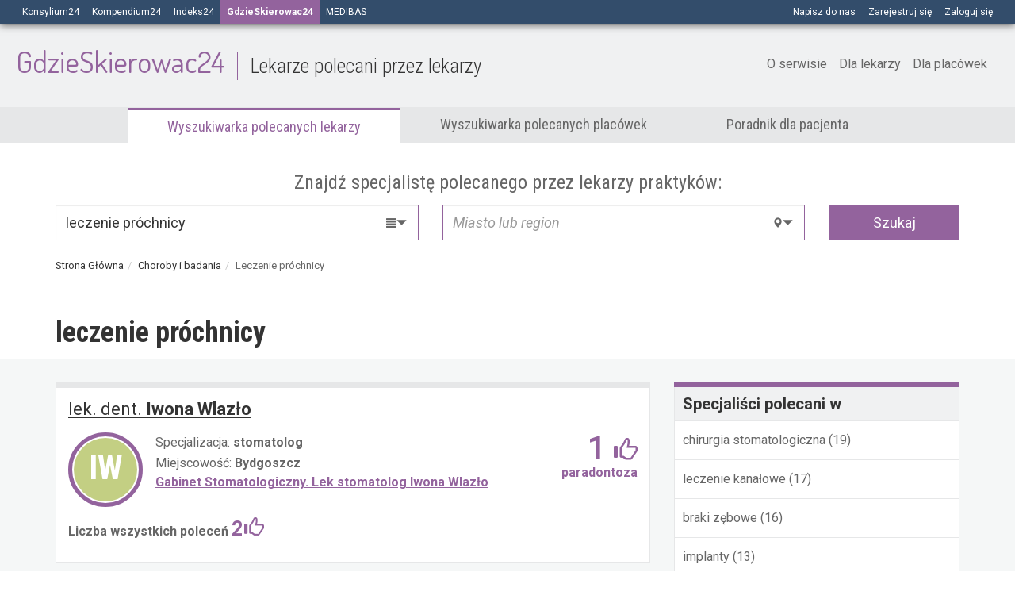

--- FILE ---
content_type: text/html; charset=utf-8
request_url: https://gdzieskierowac24.pl/choroby-i-badania/leczenie-prochnicy
body_size: 36221
content:
<!DOCTYPE html><html lang="pl"><head><!--Google tag (gtag.js)--><script async="" src="https://www.googletagmanager.com/gtag/js?id=G-N70E5Y8BBQ"></script><script>window.dataLayer = window.dataLayer || [];
function gtag(){dataLayer.push(arguments);}
gtag('js', new Date());
gtag('set', 'content_group', '/gdzieskierowac24/');
gtag('config', 'G-N70E5Y8BBQ', { 'content_group': '/gdzieskierowac24/' });
gtag('set', 'user_properties', {
  user_type: 'Guest',
});</script><script>(function(w,d,s,l,i){w[l]=w[l]||[];w[l].push({'gtm.start': new Date().getTime(),event:'gtm.js'});var f=d.getElementsByTagName(s)[0], j=d.createElement(s),dl=l!='dataLayer'?'&l='+l:'';j.async=true;j.src= 'https://www.googletagmanager.com/gtm.js?id='+i+dl;f.parentNode.insertBefore(j,f); })(window,document,'script','dataLayer','GTM-TCBZS33');</script><meta charset="utf-8" /><meta content="IE=Edge,chrome=1" http-equiv="X-UA-Compatible" />
<script type="text/javascript">window.NREUM||(NREUM={});NREUM.info={"beacon":"bam.eu01.nr-data.net","errorBeacon":"bam.eu01.nr-data.net","licenseKey":"NRJS-908a58284a828f08e98","applicationID":"386851269","transactionName":"JhpeRQoXVF8GSklXVh8cVW4LE1FWEVcRUVFXQR9CHRlKUAsXFVVTFxZYbggKV1UKVAND","queueTime":0,"applicationTime":316,"agent":""}</script>
<script type="text/javascript">(window.NREUM||(NREUM={})).init={privacy:{cookies_enabled:true},ajax:{deny_list:["bam.eu01.nr-data.net"]},feature_flags:["soft_nav"],distributed_tracing:{enabled:true}};(window.NREUM||(NREUM={})).loader_config={agentID:"386852000",accountID:"3349448",trustKey:"3349448",xpid:"VwUDWFJXABADXFdaAgAFUF0=",licenseKey:"NRJS-908a58284a828f08e98",applicationID:"386851269",browserID:"386852000"};;/*! For license information please see nr-loader-spa-1.308.0.min.js.LICENSE.txt */
(()=>{var e,t,r={384:(e,t,r)=>{"use strict";r.d(t,{NT:()=>a,US:()=>u,Zm:()=>o,bQ:()=>d,dV:()=>c,pV:()=>l});var n=r(6154),i=r(1863),s=r(1910);const a={beacon:"bam.nr-data.net",errorBeacon:"bam.nr-data.net"};function o(){return n.gm.NREUM||(n.gm.NREUM={}),void 0===n.gm.newrelic&&(n.gm.newrelic=n.gm.NREUM),n.gm.NREUM}function c(){let e=o();return e.o||(e.o={ST:n.gm.setTimeout,SI:n.gm.setImmediate||n.gm.setInterval,CT:n.gm.clearTimeout,XHR:n.gm.XMLHttpRequest,REQ:n.gm.Request,EV:n.gm.Event,PR:n.gm.Promise,MO:n.gm.MutationObserver,FETCH:n.gm.fetch,WS:n.gm.WebSocket},(0,s.i)(...Object.values(e.o))),e}function d(e,t){let r=o();r.initializedAgents??={},t.initializedAt={ms:(0,i.t)(),date:new Date},r.initializedAgents[e]=t}function u(e,t){o()[e]=t}function l(){return function(){let e=o();const t=e.info||{};e.info={beacon:a.beacon,errorBeacon:a.errorBeacon,...t}}(),function(){let e=o();const t=e.init||{};e.init={...t}}(),c(),function(){let e=o();const t=e.loader_config||{};e.loader_config={...t}}(),o()}},782:(e,t,r)=>{"use strict";r.d(t,{T:()=>n});const n=r(860).K7.pageViewTiming},860:(e,t,r)=>{"use strict";r.d(t,{$J:()=>u,K7:()=>c,P3:()=>d,XX:()=>i,Yy:()=>o,df:()=>s,qY:()=>n,v4:()=>a});const n="events",i="jserrors",s="browser/blobs",a="rum",o="browser/logs",c={ajax:"ajax",genericEvents:"generic_events",jserrors:i,logging:"logging",metrics:"metrics",pageAction:"page_action",pageViewEvent:"page_view_event",pageViewTiming:"page_view_timing",sessionReplay:"session_replay",sessionTrace:"session_trace",softNav:"soft_navigations",spa:"spa"},d={[c.pageViewEvent]:1,[c.pageViewTiming]:2,[c.metrics]:3,[c.jserrors]:4,[c.spa]:5,[c.ajax]:6,[c.sessionTrace]:7,[c.softNav]:8,[c.sessionReplay]:9,[c.logging]:10,[c.genericEvents]:11},u={[c.pageViewEvent]:a,[c.pageViewTiming]:n,[c.ajax]:n,[c.spa]:n,[c.softNav]:n,[c.metrics]:i,[c.jserrors]:i,[c.sessionTrace]:s,[c.sessionReplay]:s,[c.logging]:o,[c.genericEvents]:"ins"}},944:(e,t,r)=>{"use strict";r.d(t,{R:()=>i});var n=r(3241);function i(e,t){"function"==typeof console.debug&&(console.debug("New Relic Warning: https://github.com/newrelic/newrelic-browser-agent/blob/main/docs/warning-codes.md#".concat(e),t),(0,n.W)({agentIdentifier:null,drained:null,type:"data",name:"warn",feature:"warn",data:{code:e,secondary:t}}))}},993:(e,t,r)=>{"use strict";r.d(t,{A$:()=>s,ET:()=>a,TZ:()=>o,p_:()=>i});var n=r(860);const i={ERROR:"ERROR",WARN:"WARN",INFO:"INFO",DEBUG:"DEBUG",TRACE:"TRACE"},s={OFF:0,ERROR:1,WARN:2,INFO:3,DEBUG:4,TRACE:5},a="log",o=n.K7.logging},1541:(e,t,r)=>{"use strict";r.d(t,{U:()=>i,f:()=>n});const n={MFE:"MFE",BA:"BA"};function i(e,t){if(2!==t?.harvestEndpointVersion)return{};const r=t.agentRef.runtime.appMetadata.agents[0].entityGuid;return e?{"source.id":e.id,"source.name":e.name,"source.type":e.type,"parent.id":e.parent?.id||r,"parent.type":e.parent?.type||n.BA}:{"entity.guid":r,appId:t.agentRef.info.applicationID}}},1687:(e,t,r)=>{"use strict";r.d(t,{Ak:()=>d,Ze:()=>h,x3:()=>u});var n=r(3241),i=r(7836),s=r(3606),a=r(860),o=r(2646);const c={};function d(e,t){const r={staged:!1,priority:a.P3[t]||0};l(e),c[e].get(t)||c[e].set(t,r)}function u(e,t){e&&c[e]&&(c[e].get(t)&&c[e].delete(t),p(e,t,!1),c[e].size&&f(e))}function l(e){if(!e)throw new Error("agentIdentifier required");c[e]||(c[e]=new Map)}function h(e="",t="feature",r=!1){if(l(e),!e||!c[e].get(t)||r)return p(e,t);c[e].get(t).staged=!0,f(e)}function f(e){const t=Array.from(c[e]);t.every(([e,t])=>t.staged)&&(t.sort((e,t)=>e[1].priority-t[1].priority),t.forEach(([t])=>{c[e].delete(t),p(e,t)}))}function p(e,t,r=!0){const a=e?i.ee.get(e):i.ee,c=s.i.handlers;if(!a.aborted&&a.backlog&&c){if((0,n.W)({agentIdentifier:e,type:"lifecycle",name:"drain",feature:t}),r){const e=a.backlog[t],r=c[t];if(r){for(let t=0;e&&t<e.length;++t)g(e[t],r);Object.entries(r).forEach(([e,t])=>{Object.values(t||{}).forEach(t=>{t[0]?.on&&t[0]?.context()instanceof o.y&&t[0].on(e,t[1])})})}}a.isolatedBacklog||delete c[t],a.backlog[t]=null,a.emit("drain-"+t,[])}}function g(e,t){var r=e[1];Object.values(t[r]||{}).forEach(t=>{var r=e[0];if(t[0]===r){var n=t[1],i=e[3],s=e[2];n.apply(i,s)}})}},1738:(e,t,r)=>{"use strict";r.d(t,{U:()=>f,Y:()=>h});var n=r(3241),i=r(9908),s=r(1863),a=r(944),o=r(5701),c=r(3969),d=r(8362),u=r(860),l=r(4261);function h(e,t,r,s){const h=s||r;!h||h[e]&&h[e]!==d.d.prototype[e]||(h[e]=function(){(0,i.p)(c.xV,["API/"+e+"/called"],void 0,u.K7.metrics,r.ee),(0,n.W)({agentIdentifier:r.agentIdentifier,drained:!!o.B?.[r.agentIdentifier],type:"data",name:"api",feature:l.Pl+e,data:{}});try{return t.apply(this,arguments)}catch(e){(0,a.R)(23,e)}})}function f(e,t,r,n,a){const o=e.info;null===r?delete o.jsAttributes[t]:o.jsAttributes[t]=r,(a||null===r)&&(0,i.p)(l.Pl+n,[(0,s.t)(),t,r],void 0,"session",e.ee)}},1741:(e,t,r)=>{"use strict";r.d(t,{W:()=>s});var n=r(944),i=r(4261);class s{#e(e,...t){if(this[e]!==s.prototype[e])return this[e](...t);(0,n.R)(35,e)}addPageAction(e,t){return this.#e(i.hG,e,t)}register(e){return this.#e(i.eY,e)}recordCustomEvent(e,t){return this.#e(i.fF,e,t)}setPageViewName(e,t){return this.#e(i.Fw,e,t)}setCustomAttribute(e,t,r){return this.#e(i.cD,e,t,r)}noticeError(e,t){return this.#e(i.o5,e,t)}setUserId(e,t=!1){return this.#e(i.Dl,e,t)}setApplicationVersion(e){return this.#e(i.nb,e)}setErrorHandler(e){return this.#e(i.bt,e)}addRelease(e,t){return this.#e(i.k6,e,t)}log(e,t){return this.#e(i.$9,e,t)}start(){return this.#e(i.d3)}finished(e){return this.#e(i.BL,e)}recordReplay(){return this.#e(i.CH)}pauseReplay(){return this.#e(i.Tb)}addToTrace(e){return this.#e(i.U2,e)}setCurrentRouteName(e){return this.#e(i.PA,e)}interaction(e){return this.#e(i.dT,e)}wrapLogger(e,t,r){return this.#e(i.Wb,e,t,r)}measure(e,t){return this.#e(i.V1,e,t)}consent(e){return this.#e(i.Pv,e)}}},1863:(e,t,r)=>{"use strict";function n(){return Math.floor(performance.now())}r.d(t,{t:()=>n})},1910:(e,t,r)=>{"use strict";r.d(t,{i:()=>s});var n=r(944);const i=new Map;function s(...e){return e.every(e=>{if(i.has(e))return i.get(e);const t="function"==typeof e?e.toString():"",r=t.includes("[native code]"),s=t.includes("nrWrapper");return r||s||(0,n.R)(64,e?.name||t),i.set(e,r),r})}},2555:(e,t,r)=>{"use strict";r.d(t,{D:()=>o,f:()=>a});var n=r(384),i=r(8122);const s={beacon:n.NT.beacon,errorBeacon:n.NT.errorBeacon,licenseKey:void 0,applicationID:void 0,sa:void 0,queueTime:void 0,applicationTime:void 0,ttGuid:void 0,user:void 0,account:void 0,product:void 0,extra:void 0,jsAttributes:{},userAttributes:void 0,atts:void 0,transactionName:void 0,tNamePlain:void 0};function a(e){try{return!!e.licenseKey&&!!e.errorBeacon&&!!e.applicationID}catch(e){return!1}}const o=e=>(0,i.a)(e,s)},2614:(e,t,r)=>{"use strict";r.d(t,{BB:()=>a,H3:()=>n,g:()=>d,iL:()=>c,tS:()=>o,uh:()=>i,wk:()=>s});const n="NRBA",i="SESSION",s=144e5,a=18e5,o={STARTED:"session-started",PAUSE:"session-pause",RESET:"session-reset",RESUME:"session-resume",UPDATE:"session-update"},c={SAME_TAB:"same-tab",CROSS_TAB:"cross-tab"},d={OFF:0,FULL:1,ERROR:2}},2646:(e,t,r)=>{"use strict";r.d(t,{y:()=>n});class n{constructor(e){this.contextId=e}}},2843:(e,t,r)=>{"use strict";r.d(t,{G:()=>s,u:()=>i});var n=r(3878);function i(e,t=!1,r,i){(0,n.DD)("visibilitychange",function(){if(t)return void("hidden"===document.visibilityState&&e());e(document.visibilityState)},r,i)}function s(e,t,r){(0,n.sp)("pagehide",e,t,r)}},3241:(e,t,r)=>{"use strict";r.d(t,{W:()=>s});var n=r(6154);const i="newrelic";function s(e={}){try{n.gm.dispatchEvent(new CustomEvent(i,{detail:e}))}catch(e){}}},3304:(e,t,r)=>{"use strict";r.d(t,{A:()=>s});var n=r(7836);const i=()=>{const e=new WeakSet;return(t,r)=>{if("object"==typeof r&&null!==r){if(e.has(r))return;e.add(r)}return r}};function s(e){try{return JSON.stringify(e,i())??""}catch(e){try{n.ee.emit("internal-error",[e])}catch(e){}return""}}},3333:(e,t,r)=>{"use strict";r.d(t,{$v:()=>u,TZ:()=>n,Xh:()=>c,Zp:()=>i,kd:()=>d,mq:()=>o,nf:()=>a,qN:()=>s});const n=r(860).K7.genericEvents,i=["auxclick","click","copy","keydown","paste","scrollend"],s=["focus","blur"],a=4,o=1e3,c=2e3,d=["PageAction","UserAction","BrowserPerformance"],u={RESOURCES:"experimental.resources",REGISTER:"register"}},3434:(e,t,r)=>{"use strict";r.d(t,{Jt:()=>s,YM:()=>d});var n=r(7836),i=r(5607);const s="nr@original:".concat(i.W),a=50;var o=Object.prototype.hasOwnProperty,c=!1;function d(e,t){return e||(e=n.ee),r.inPlace=function(e,t,n,i,s){n||(n="");const a="-"===n.charAt(0);for(let o=0;o<t.length;o++){const c=t[o],d=e[c];l(d)||(e[c]=r(d,a?c+n:n,i,c,s))}},r.flag=s,r;function r(t,r,n,c,d){return l(t)?t:(r||(r=""),nrWrapper[s]=t,function(e,t,r){if(Object.defineProperty&&Object.keys)try{return Object.keys(e).forEach(function(r){Object.defineProperty(t,r,{get:function(){return e[r]},set:function(t){return e[r]=t,t}})}),t}catch(e){u([e],r)}for(var n in e)o.call(e,n)&&(t[n]=e[n])}(t,nrWrapper,e),nrWrapper);function nrWrapper(){var s,o,l,h;let f;try{o=this,s=[...arguments],l="function"==typeof n?n(s,o):n||{}}catch(t){u([t,"",[s,o,c],l],e)}i(r+"start",[s,o,c],l,d);const p=performance.now();let g;try{return h=t.apply(o,s),g=performance.now(),h}catch(e){throw g=performance.now(),i(r+"err",[s,o,e],l,d),f=e,f}finally{const e=g-p,t={start:p,end:g,duration:e,isLongTask:e>=a,methodName:c,thrownError:f};t.isLongTask&&i("long-task",[t,o],l,d),i(r+"end",[s,o,h],l,d)}}}function i(r,n,i,s){if(!c||t){var a=c;c=!0;try{e.emit(r,n,i,t,s)}catch(t){u([t,r,n,i],e)}c=a}}}function u(e,t){t||(t=n.ee);try{t.emit("internal-error",e)}catch(e){}}function l(e){return!(e&&"function"==typeof e&&e.apply&&!e[s])}},3606:(e,t,r)=>{"use strict";r.d(t,{i:()=>s});var n=r(9908);s.on=a;var i=s.handlers={};function s(e,t,r,s){a(s||n.d,i,e,t,r)}function a(e,t,r,i,s){s||(s="feature"),e||(e=n.d);var a=t[s]=t[s]||{};(a[r]=a[r]||[]).push([e,i])}},3738:(e,t,r)=>{"use strict";r.d(t,{He:()=>i,Kp:()=>o,Lc:()=>d,Rz:()=>u,TZ:()=>n,bD:()=>s,d3:()=>a,jx:()=>l,sl:()=>h,uP:()=>c});const n=r(860).K7.sessionTrace,i="bstResource",s="resource",a="-start",o="-end",c="fn"+a,d="fn"+o,u="pushState",l=1e3,h=3e4},3785:(e,t,r)=>{"use strict";r.d(t,{R:()=>c,b:()=>d});var n=r(9908),i=r(1863),s=r(860),a=r(3969),o=r(993);function c(e,t,r={},c=o.p_.INFO,d=!0,u,l=(0,i.t)()){(0,n.p)(a.xV,["API/logging/".concat(c.toLowerCase(),"/called")],void 0,s.K7.metrics,e),(0,n.p)(o.ET,[l,t,r,c,d,u],void 0,s.K7.logging,e)}function d(e){return"string"==typeof e&&Object.values(o.p_).some(t=>t===e.toUpperCase().trim())}},3878:(e,t,r)=>{"use strict";function n(e,t){return{capture:e,passive:!1,signal:t}}function i(e,t,r=!1,i){window.addEventListener(e,t,n(r,i))}function s(e,t,r=!1,i){document.addEventListener(e,t,n(r,i))}r.d(t,{DD:()=>s,jT:()=>n,sp:()=>i})},3962:(e,t,r)=>{"use strict";r.d(t,{AM:()=>a,O2:()=>l,OV:()=>s,Qu:()=>h,TZ:()=>c,ih:()=>f,pP:()=>o,t1:()=>u,tC:()=>i,wD:()=>d});var n=r(860);const i=["click","keydown","submit"],s="popstate",a="api",o="initialPageLoad",c=n.K7.softNav,d=5e3,u=500,l={INITIAL_PAGE_LOAD:"",ROUTE_CHANGE:1,UNSPECIFIED:2},h={INTERACTION:1,AJAX:2,CUSTOM_END:3,CUSTOM_TRACER:4},f={IP:"in progress",PF:"pending finish",FIN:"finished",CAN:"cancelled"}},3969:(e,t,r)=>{"use strict";r.d(t,{TZ:()=>n,XG:()=>o,rs:()=>i,xV:()=>a,z_:()=>s});const n=r(860).K7.metrics,i="sm",s="cm",a="storeSupportabilityMetrics",o="storeEventMetrics"},4234:(e,t,r)=>{"use strict";r.d(t,{W:()=>s});var n=r(7836),i=r(1687);class s{constructor(e,t){this.agentIdentifier=e,this.ee=n.ee.get(e),this.featureName=t,this.blocked=!1}deregisterDrain(){(0,i.x3)(this.agentIdentifier,this.featureName)}}},4261:(e,t,r)=>{"use strict";r.d(t,{$9:()=>u,BL:()=>c,CH:()=>p,Dl:()=>R,Fw:()=>w,PA:()=>v,Pl:()=>n,Pv:()=>A,Tb:()=>h,U2:()=>a,V1:()=>E,Wb:()=>T,bt:()=>y,cD:()=>b,d3:()=>x,dT:()=>d,eY:()=>g,fF:()=>f,hG:()=>s,hw:()=>i,k6:()=>o,nb:()=>m,o5:()=>l});const n="api-",i=n+"ixn-",s="addPageAction",a="addToTrace",o="addRelease",c="finished",d="interaction",u="log",l="noticeError",h="pauseReplay",f="recordCustomEvent",p="recordReplay",g="register",m="setApplicationVersion",v="setCurrentRouteName",b="setCustomAttribute",y="setErrorHandler",w="setPageViewName",R="setUserId",x="start",T="wrapLogger",E="measure",A="consent"},5205:(e,t,r)=>{"use strict";r.d(t,{j:()=>S});var n=r(384),i=r(1741);var s=r(2555),a=r(3333);const o=e=>{if(!e||"string"!=typeof e)return!1;try{document.createDocumentFragment().querySelector(e)}catch{return!1}return!0};var c=r(2614),d=r(944),u=r(8122);const l="[data-nr-mask]",h=e=>(0,u.a)(e,(()=>{const e={feature_flags:[],experimental:{allow_registered_children:!1,resources:!1},mask_selector:"*",block_selector:"[data-nr-block]",mask_input_options:{color:!1,date:!1,"datetime-local":!1,email:!1,month:!1,number:!1,range:!1,search:!1,tel:!1,text:!1,time:!1,url:!1,week:!1,textarea:!1,select:!1,password:!0}};return{ajax:{deny_list:void 0,block_internal:!0,enabled:!0,autoStart:!0},api:{get allow_registered_children(){return e.feature_flags.includes(a.$v.REGISTER)||e.experimental.allow_registered_children},set allow_registered_children(t){e.experimental.allow_registered_children=t},duplicate_registered_data:!1},browser_consent_mode:{enabled:!1},distributed_tracing:{enabled:void 0,exclude_newrelic_header:void 0,cors_use_newrelic_header:void 0,cors_use_tracecontext_headers:void 0,allowed_origins:void 0},get feature_flags(){return e.feature_flags},set feature_flags(t){e.feature_flags=t},generic_events:{enabled:!0,autoStart:!0},harvest:{interval:30},jserrors:{enabled:!0,autoStart:!0},logging:{enabled:!0,autoStart:!0},metrics:{enabled:!0,autoStart:!0},obfuscate:void 0,page_action:{enabled:!0},page_view_event:{enabled:!0,autoStart:!0},page_view_timing:{enabled:!0,autoStart:!0},performance:{capture_marks:!1,capture_measures:!1,capture_detail:!0,resources:{get enabled(){return e.feature_flags.includes(a.$v.RESOURCES)||e.experimental.resources},set enabled(t){e.experimental.resources=t},asset_types:[],first_party_domains:[],ignore_newrelic:!0}},privacy:{cookies_enabled:!0},proxy:{assets:void 0,beacon:void 0},session:{expiresMs:c.wk,inactiveMs:c.BB},session_replay:{autoStart:!0,enabled:!1,preload:!1,sampling_rate:10,error_sampling_rate:100,collect_fonts:!1,inline_images:!1,fix_stylesheets:!0,mask_all_inputs:!0,get mask_text_selector(){return e.mask_selector},set mask_text_selector(t){o(t)?e.mask_selector="".concat(t,",").concat(l):""===t||null===t?e.mask_selector=l:(0,d.R)(5,t)},get block_class(){return"nr-block"},get ignore_class(){return"nr-ignore"},get mask_text_class(){return"nr-mask"},get block_selector(){return e.block_selector},set block_selector(t){o(t)?e.block_selector+=",".concat(t):""!==t&&(0,d.R)(6,t)},get mask_input_options(){return e.mask_input_options},set mask_input_options(t){t&&"object"==typeof t?e.mask_input_options={...t,password:!0}:(0,d.R)(7,t)}},session_trace:{enabled:!0,autoStart:!0},soft_navigations:{enabled:!0,autoStart:!0},spa:{enabled:!0,autoStart:!0},ssl:void 0,user_actions:{enabled:!0,elementAttributes:["id","className","tagName","type"]}}})());var f=r(6154),p=r(9324);let g=0;const m={buildEnv:p.F3,distMethod:p.Xs,version:p.xv,originTime:f.WN},v={consented:!1},b={appMetadata:{},get consented(){return this.session?.state?.consent||v.consented},set consented(e){v.consented=e},customTransaction:void 0,denyList:void 0,disabled:!1,harvester:void 0,isolatedBacklog:!1,isRecording:!1,loaderType:void 0,maxBytes:3e4,obfuscator:void 0,onerror:void 0,ptid:void 0,releaseIds:{},session:void 0,timeKeeper:void 0,registeredEntities:[],jsAttributesMetadata:{bytes:0},get harvestCount(){return++g}},y=e=>{const t=(0,u.a)(e,b),r=Object.keys(m).reduce((e,t)=>(e[t]={value:m[t],writable:!1,configurable:!0,enumerable:!0},e),{});return Object.defineProperties(t,r)};var w=r(5701);const R=e=>{const t=e.startsWith("http");e+="/",r.p=t?e:"https://"+e};var x=r(7836),T=r(3241);const E={accountID:void 0,trustKey:void 0,agentID:void 0,licenseKey:void 0,applicationID:void 0,xpid:void 0},A=e=>(0,u.a)(e,E),_=new Set;function S(e,t={},r,a){let{init:o,info:c,loader_config:d,runtime:u={},exposed:l=!0}=t;if(!c){const e=(0,n.pV)();o=e.init,c=e.info,d=e.loader_config}e.init=h(o||{}),e.loader_config=A(d||{}),c.jsAttributes??={},f.bv&&(c.jsAttributes.isWorker=!0),e.info=(0,s.D)(c);const p=e.init,g=[c.beacon,c.errorBeacon];_.has(e.agentIdentifier)||(p.proxy.assets&&(R(p.proxy.assets),g.push(p.proxy.assets)),p.proxy.beacon&&g.push(p.proxy.beacon),e.beacons=[...g],function(e){const t=(0,n.pV)();Object.getOwnPropertyNames(i.W.prototype).forEach(r=>{const n=i.W.prototype[r];if("function"!=typeof n||"constructor"===n)return;let s=t[r];e[r]&&!1!==e.exposed&&"micro-agent"!==e.runtime?.loaderType&&(t[r]=(...t)=>{const n=e[r](...t);return s?s(...t):n})})}(e),(0,n.US)("activatedFeatures",w.B)),u.denyList=[...p.ajax.deny_list||[],...p.ajax.block_internal?g:[]],u.ptid=e.agentIdentifier,u.loaderType=r,e.runtime=y(u),_.has(e.agentIdentifier)||(e.ee=x.ee.get(e.agentIdentifier),e.exposed=l,(0,T.W)({agentIdentifier:e.agentIdentifier,drained:!!w.B?.[e.agentIdentifier],type:"lifecycle",name:"initialize",feature:void 0,data:e.config})),_.add(e.agentIdentifier)}},5270:(e,t,r)=>{"use strict";r.d(t,{Aw:()=>a,SR:()=>s,rF:()=>o});var n=r(384),i=r(7767);function s(e){return!!(0,n.dV)().o.MO&&(0,i.V)(e)&&!0===e?.session_trace.enabled}function a(e){return!0===e?.session_replay.preload&&s(e)}function o(e,t){try{if("string"==typeof t?.type){if("password"===t.type.toLowerCase())return"*".repeat(e?.length||0);if(void 0!==t?.dataset?.nrUnmask||t?.classList?.contains("nr-unmask"))return e}}catch(e){}return"string"==typeof e?e.replace(/[\S]/g,"*"):"*".repeat(e?.length||0)}},5289:(e,t,r)=>{"use strict";r.d(t,{GG:()=>a,Qr:()=>c,sB:()=>o});var n=r(3878),i=r(6389);function s(){return"undefined"==typeof document||"complete"===document.readyState}function a(e,t){if(s())return e();const r=(0,i.J)(e),a=setInterval(()=>{s()&&(clearInterval(a),r())},500);(0,n.sp)("load",r,t)}function o(e){if(s())return e();(0,n.DD)("DOMContentLoaded",e)}function c(e){if(s())return e();(0,n.sp)("popstate",e)}},5607:(e,t,r)=>{"use strict";r.d(t,{W:()=>n});const n=(0,r(9566).bz)()},5701:(e,t,r)=>{"use strict";r.d(t,{B:()=>s,t:()=>a});var n=r(3241);const i=new Set,s={};function a(e,t){const r=t.agentIdentifier;s[r]??={},e&&"object"==typeof e&&(i.has(r)||(t.ee.emit("rumresp",[e]),s[r]=e,i.add(r),(0,n.W)({agentIdentifier:r,loaded:!0,drained:!0,type:"lifecycle",name:"load",feature:void 0,data:e})))}},6154:(e,t,r)=>{"use strict";r.d(t,{OF:()=>d,RI:()=>i,WN:()=>h,bv:()=>s,eN:()=>f,gm:()=>a,lR:()=>l,m:()=>c,mw:()=>o,sb:()=>u});var n=r(1863);const i="undefined"!=typeof window&&!!window.document,s="undefined"!=typeof WorkerGlobalScope&&("undefined"!=typeof self&&self instanceof WorkerGlobalScope&&self.navigator instanceof WorkerNavigator||"undefined"!=typeof globalThis&&globalThis instanceof WorkerGlobalScope&&globalThis.navigator instanceof WorkerNavigator),a=i?window:"undefined"!=typeof WorkerGlobalScope&&("undefined"!=typeof self&&self instanceof WorkerGlobalScope&&self||"undefined"!=typeof globalThis&&globalThis instanceof WorkerGlobalScope&&globalThis),o=Boolean("hidden"===a?.document?.visibilityState),c=""+a?.location,d=/iPad|iPhone|iPod/.test(a.navigator?.userAgent),u=d&&"undefined"==typeof SharedWorker,l=(()=>{const e=a.navigator?.userAgent?.match(/Firefox[/\s](\d+\.\d+)/);return Array.isArray(e)&&e.length>=2?+e[1]:0})(),h=Date.now()-(0,n.t)(),f=()=>"undefined"!=typeof PerformanceNavigationTiming&&a?.performance?.getEntriesByType("navigation")?.[0]?.responseStart},6344:(e,t,r)=>{"use strict";r.d(t,{BB:()=>u,Qb:()=>l,TZ:()=>i,Ug:()=>a,Vh:()=>s,_s:()=>o,bc:()=>d,yP:()=>c});var n=r(2614);const i=r(860).K7.sessionReplay,s="errorDuringReplay",a=.12,o={DomContentLoaded:0,Load:1,FullSnapshot:2,IncrementalSnapshot:3,Meta:4,Custom:5},c={[n.g.ERROR]:15e3,[n.g.FULL]:3e5,[n.g.OFF]:0},d={RESET:{message:"Session was reset",sm:"Reset"},IMPORT:{message:"Recorder failed to import",sm:"Import"},TOO_MANY:{message:"429: Too Many Requests",sm:"Too-Many"},TOO_BIG:{message:"Payload was too large",sm:"Too-Big"},CROSS_TAB:{message:"Session Entity was set to OFF on another tab",sm:"Cross-Tab"},ENTITLEMENTS:{message:"Session Replay is not allowed and will not be started",sm:"Entitlement"}},u=5e3,l={API:"api",RESUME:"resume",SWITCH_TO_FULL:"switchToFull",INITIALIZE:"initialize",PRELOAD:"preload"}},6389:(e,t,r)=>{"use strict";function n(e,t=500,r={}){const n=r?.leading||!1;let i;return(...r)=>{n&&void 0===i&&(e.apply(this,r),i=setTimeout(()=>{i=clearTimeout(i)},t)),n||(clearTimeout(i),i=setTimeout(()=>{e.apply(this,r)},t))}}function i(e){let t=!1;return(...r)=>{t||(t=!0,e.apply(this,r))}}r.d(t,{J:()=>i,s:()=>n})},6630:(e,t,r)=>{"use strict";r.d(t,{T:()=>n});const n=r(860).K7.pageViewEvent},6774:(e,t,r)=>{"use strict";r.d(t,{T:()=>n});const n=r(860).K7.jserrors},7295:(e,t,r)=>{"use strict";r.d(t,{Xv:()=>a,gX:()=>i,iW:()=>s});var n=[];function i(e){if(!e||s(e))return!1;if(0===n.length)return!0;if("*"===n[0].hostname)return!1;for(var t=0;t<n.length;t++){var r=n[t];if(r.hostname.test(e.hostname)&&r.pathname.test(e.pathname))return!1}return!0}function s(e){return void 0===e.hostname}function a(e){if(n=[],e&&e.length)for(var t=0;t<e.length;t++){let r=e[t];if(!r)continue;if("*"===r)return void(n=[{hostname:"*"}]);0===r.indexOf("http://")?r=r.substring(7):0===r.indexOf("https://")&&(r=r.substring(8));const i=r.indexOf("/");let s,a;i>0?(s=r.substring(0,i),a=r.substring(i)):(s=r,a="*");let[c]=s.split(":");n.push({hostname:o(c),pathname:o(a,!0)})}}function o(e,t=!1){const r=e.replace(/[.+?^${}()|[\]\\]/g,e=>"\\"+e).replace(/\*/g,".*?");return new RegExp((t?"^":"")+r+"$")}},7485:(e,t,r)=>{"use strict";r.d(t,{D:()=>i});var n=r(6154);function i(e){if(0===(e||"").indexOf("data:"))return{protocol:"data"};try{const t=new URL(e,location.href),r={port:t.port,hostname:t.hostname,pathname:t.pathname,search:t.search,protocol:t.protocol.slice(0,t.protocol.indexOf(":")),sameOrigin:t.protocol===n.gm?.location?.protocol&&t.host===n.gm?.location?.host};return r.port&&""!==r.port||("http:"===t.protocol&&(r.port="80"),"https:"===t.protocol&&(r.port="443")),r.pathname&&""!==r.pathname?r.pathname.startsWith("/")||(r.pathname="/".concat(r.pathname)):r.pathname="/",r}catch(e){return{}}}},7699:(e,t,r)=>{"use strict";r.d(t,{It:()=>s,KC:()=>o,No:()=>i,qh:()=>a});var n=r(860);const i=16e3,s=1e6,a="SESSION_ERROR",o={[n.K7.logging]:!0,[n.K7.genericEvents]:!1,[n.K7.jserrors]:!1,[n.K7.ajax]:!1}},7767:(e,t,r)=>{"use strict";r.d(t,{V:()=>i});var n=r(6154);const i=e=>n.RI&&!0===e?.privacy.cookies_enabled},7836:(e,t,r)=>{"use strict";r.d(t,{P:()=>o,ee:()=>c});var n=r(384),i=r(8990),s=r(2646),a=r(5607);const o="nr@context:".concat(a.W),c=function e(t,r){var n={},a={},u={},l=!1;try{l=16===r.length&&d.initializedAgents?.[r]?.runtime.isolatedBacklog}catch(e){}var h={on:p,addEventListener:p,removeEventListener:function(e,t){var r=n[e];if(!r)return;for(var i=0;i<r.length;i++)r[i]===t&&r.splice(i,1)},emit:function(e,r,n,i,s){!1!==s&&(s=!0);if(c.aborted&&!i)return;t&&s&&t.emit(e,r,n);var o=f(n);g(e).forEach(e=>{e.apply(o,r)});var d=v()[a[e]];d&&d.push([h,e,r,o]);return o},get:m,listeners:g,context:f,buffer:function(e,t){const r=v();if(t=t||"feature",h.aborted)return;Object.entries(e||{}).forEach(([e,n])=>{a[n]=t,t in r||(r[t]=[])})},abort:function(){h._aborted=!0,Object.keys(h.backlog).forEach(e=>{delete h.backlog[e]})},isBuffering:function(e){return!!v()[a[e]]},debugId:r,backlog:l?{}:t&&"object"==typeof t.backlog?t.backlog:{},isolatedBacklog:l};return Object.defineProperty(h,"aborted",{get:()=>{let e=h._aborted||!1;return e||(t&&(e=t.aborted),e)}}),h;function f(e){return e&&e instanceof s.y?e:e?(0,i.I)(e,o,()=>new s.y(o)):new s.y(o)}function p(e,t){n[e]=g(e).concat(t)}function g(e){return n[e]||[]}function m(t){return u[t]=u[t]||e(h,t)}function v(){return h.backlog}}(void 0,"globalEE"),d=(0,n.Zm)();d.ee||(d.ee=c)},8122:(e,t,r)=>{"use strict";r.d(t,{a:()=>i});var n=r(944);function i(e,t){try{if(!e||"object"!=typeof e)return(0,n.R)(3);if(!t||"object"!=typeof t)return(0,n.R)(4);const r=Object.create(Object.getPrototypeOf(t),Object.getOwnPropertyDescriptors(t)),s=0===Object.keys(r).length?e:r;for(let a in s)if(void 0!==e[a])try{if(null===e[a]){r[a]=null;continue}Array.isArray(e[a])&&Array.isArray(t[a])?r[a]=Array.from(new Set([...e[a],...t[a]])):"object"==typeof e[a]&&"object"==typeof t[a]?r[a]=i(e[a],t[a]):r[a]=e[a]}catch(e){r[a]||(0,n.R)(1,e)}return r}catch(e){(0,n.R)(2,e)}}},8139:(e,t,r)=>{"use strict";r.d(t,{u:()=>h});var n=r(7836),i=r(3434),s=r(8990),a=r(6154);const o={},c=a.gm.XMLHttpRequest,d="addEventListener",u="removeEventListener",l="nr@wrapped:".concat(n.P);function h(e){var t=function(e){return(e||n.ee).get("events")}(e);if(o[t.debugId]++)return t;o[t.debugId]=1;var r=(0,i.YM)(t,!0);function h(e){r.inPlace(e,[d,u],"-",p)}function p(e,t){return e[1]}return"getPrototypeOf"in Object&&(a.RI&&f(document,h),c&&f(c.prototype,h),f(a.gm,h)),t.on(d+"-start",function(e,t){var n=e[1];if(null!==n&&("function"==typeof n||"object"==typeof n)&&"newrelic"!==e[0]){var i=(0,s.I)(n,l,function(){var e={object:function(){if("function"!=typeof n.handleEvent)return;return n.handleEvent.apply(n,arguments)},function:n}[typeof n];return e?r(e,"fn-",null,e.name||"anonymous"):n});this.wrapped=e[1]=i}}),t.on(u+"-start",function(e){e[1]=this.wrapped||e[1]}),t}function f(e,t,...r){let n=e;for(;"object"==typeof n&&!Object.prototype.hasOwnProperty.call(n,d);)n=Object.getPrototypeOf(n);n&&t(n,...r)}},8362:(e,t,r)=>{"use strict";r.d(t,{d:()=>s});var n=r(9566),i=r(1741);class s extends i.W{agentIdentifier=(0,n.LA)(16)}},8374:(e,t,r)=>{r.nc=(()=>{try{return document?.currentScript?.nonce}catch(e){}return""})()},8990:(e,t,r)=>{"use strict";r.d(t,{I:()=>i});var n=Object.prototype.hasOwnProperty;function i(e,t,r){if(n.call(e,t))return e[t];var i=r();if(Object.defineProperty&&Object.keys)try{return Object.defineProperty(e,t,{value:i,writable:!0,enumerable:!1}),i}catch(e){}return e[t]=i,i}},9119:(e,t,r)=>{"use strict";r.d(t,{L:()=>s});var n=/([^?#]*)[^#]*(#[^?]*|$).*/,i=/([^?#]*)().*/;function s(e,t){return e?e.replace(t?n:i,"$1$2"):e}},9300:(e,t,r)=>{"use strict";r.d(t,{T:()=>n});const n=r(860).K7.ajax},9324:(e,t,r)=>{"use strict";r.d(t,{AJ:()=>a,F3:()=>i,Xs:()=>s,Yq:()=>o,xv:()=>n});const n="1.308.0",i="PROD",s="CDN",a="@newrelic/rrweb",o="1.0.1"},9566:(e,t,r)=>{"use strict";r.d(t,{LA:()=>o,ZF:()=>c,bz:()=>a,el:()=>d});var n=r(6154);const i="xxxxxxxx-xxxx-4xxx-yxxx-xxxxxxxxxxxx";function s(e,t){return e?15&e[t]:16*Math.random()|0}function a(){const e=n.gm?.crypto||n.gm?.msCrypto;let t,r=0;return e&&e.getRandomValues&&(t=e.getRandomValues(new Uint8Array(30))),i.split("").map(e=>"x"===e?s(t,r++).toString(16):"y"===e?(3&s()|8).toString(16):e).join("")}function o(e){const t=n.gm?.crypto||n.gm?.msCrypto;let r,i=0;t&&t.getRandomValues&&(r=t.getRandomValues(new Uint8Array(e)));const a=[];for(var o=0;o<e;o++)a.push(s(r,i++).toString(16));return a.join("")}function c(){return o(16)}function d(){return o(32)}},9908:(e,t,r)=>{"use strict";r.d(t,{d:()=>n,p:()=>i});var n=r(7836).ee.get("handle");function i(e,t,r,i,s){s?(s.buffer([e],i),s.emit(e,t,r)):(n.buffer([e],i),n.emit(e,t,r))}}},n={};function i(e){var t=n[e];if(void 0!==t)return t.exports;var s=n[e]={exports:{}};return r[e](s,s.exports,i),s.exports}i.m=r,i.d=(e,t)=>{for(var r in t)i.o(t,r)&&!i.o(e,r)&&Object.defineProperty(e,r,{enumerable:!0,get:t[r]})},i.f={},i.e=e=>Promise.all(Object.keys(i.f).reduce((t,r)=>(i.f[r](e,t),t),[])),i.u=e=>({212:"nr-spa-compressor",249:"nr-spa-recorder",478:"nr-spa"}[e]+"-1.308.0.min.js"),i.o=(e,t)=>Object.prototype.hasOwnProperty.call(e,t),e={},t="NRBA-1.308.0.PROD:",i.l=(r,n,s,a)=>{if(e[r])e[r].push(n);else{var o,c;if(void 0!==s)for(var d=document.getElementsByTagName("script"),u=0;u<d.length;u++){var l=d[u];if(l.getAttribute("src")==r||l.getAttribute("data-webpack")==t+s){o=l;break}}if(!o){c=!0;var h={478:"sha512-RSfSVnmHk59T/uIPbdSE0LPeqcEdF4/+XhfJdBuccH5rYMOEZDhFdtnh6X6nJk7hGpzHd9Ujhsy7lZEz/ORYCQ==",249:"sha512-ehJXhmntm85NSqW4MkhfQqmeKFulra3klDyY0OPDUE+sQ3GokHlPh1pmAzuNy//3j4ac6lzIbmXLvGQBMYmrkg==",212:"sha512-B9h4CR46ndKRgMBcK+j67uSR2RCnJfGefU+A7FrgR/k42ovXy5x/MAVFiSvFxuVeEk/pNLgvYGMp1cBSK/G6Fg=="};(o=document.createElement("script")).charset="utf-8",i.nc&&o.setAttribute("nonce",i.nc),o.setAttribute("data-webpack",t+s),o.src=r,0!==o.src.indexOf(window.location.origin+"/")&&(o.crossOrigin="anonymous"),h[a]&&(o.integrity=h[a])}e[r]=[n];var f=(t,n)=>{o.onerror=o.onload=null,clearTimeout(p);var i=e[r];if(delete e[r],o.parentNode&&o.parentNode.removeChild(o),i&&i.forEach(e=>e(n)),t)return t(n)},p=setTimeout(f.bind(null,void 0,{type:"timeout",target:o}),12e4);o.onerror=f.bind(null,o.onerror),o.onload=f.bind(null,o.onload),c&&document.head.appendChild(o)}},i.r=e=>{"undefined"!=typeof Symbol&&Symbol.toStringTag&&Object.defineProperty(e,Symbol.toStringTag,{value:"Module"}),Object.defineProperty(e,"__esModule",{value:!0})},i.p="https://js-agent.newrelic.com/",(()=>{var e={38:0,788:0};i.f.j=(t,r)=>{var n=i.o(e,t)?e[t]:void 0;if(0!==n)if(n)r.push(n[2]);else{var s=new Promise((r,i)=>n=e[t]=[r,i]);r.push(n[2]=s);var a=i.p+i.u(t),o=new Error;i.l(a,r=>{if(i.o(e,t)&&(0!==(n=e[t])&&(e[t]=void 0),n)){var s=r&&("load"===r.type?"missing":r.type),a=r&&r.target&&r.target.src;o.message="Loading chunk "+t+" failed: ("+s+": "+a+")",o.name="ChunkLoadError",o.type=s,o.request=a,n[1](o)}},"chunk-"+t,t)}};var t=(t,r)=>{var n,s,[a,o,c]=r,d=0;if(a.some(t=>0!==e[t])){for(n in o)i.o(o,n)&&(i.m[n]=o[n]);if(c)c(i)}for(t&&t(r);d<a.length;d++)s=a[d],i.o(e,s)&&e[s]&&e[s][0](),e[s]=0},r=self["webpackChunk:NRBA-1.308.0.PROD"]=self["webpackChunk:NRBA-1.308.0.PROD"]||[];r.forEach(t.bind(null,0)),r.push=t.bind(null,r.push.bind(r))})(),(()=>{"use strict";i(8374);var e=i(8362),t=i(860);const r=Object.values(t.K7);var n=i(5205);var s=i(9908),a=i(1863),o=i(4261),c=i(1738);var d=i(1687),u=i(4234),l=i(5289),h=i(6154),f=i(944),p=i(5270),g=i(7767),m=i(6389),v=i(7699);class b extends u.W{constructor(e,t){super(e.agentIdentifier,t),this.agentRef=e,this.abortHandler=void 0,this.featAggregate=void 0,this.loadedSuccessfully=void 0,this.onAggregateImported=new Promise(e=>{this.loadedSuccessfully=e}),this.deferred=Promise.resolve(),!1===e.init[this.featureName].autoStart?this.deferred=new Promise((t,r)=>{this.ee.on("manual-start-all",(0,m.J)(()=>{(0,d.Ak)(e.agentIdentifier,this.featureName),t()}))}):(0,d.Ak)(e.agentIdentifier,t)}importAggregator(e,t,r={}){if(this.featAggregate)return;const n=async()=>{let n;await this.deferred;try{if((0,g.V)(e.init)){const{setupAgentSession:t}=await i.e(478).then(i.bind(i,8766));n=t(e)}}catch(e){(0,f.R)(20,e),this.ee.emit("internal-error",[e]),(0,s.p)(v.qh,[e],void 0,this.featureName,this.ee)}try{if(!this.#t(this.featureName,n,e.init))return(0,d.Ze)(this.agentIdentifier,this.featureName),void this.loadedSuccessfully(!1);const{Aggregate:i}=await t();this.featAggregate=new i(e,r),e.runtime.harvester.initializedAggregates.push(this.featAggregate),this.loadedSuccessfully(!0)}catch(e){(0,f.R)(34,e),this.abortHandler?.(),(0,d.Ze)(this.agentIdentifier,this.featureName,!0),this.loadedSuccessfully(!1),this.ee&&this.ee.abort()}};h.RI?(0,l.GG)(()=>n(),!0):n()}#t(e,r,n){if(this.blocked)return!1;switch(e){case t.K7.sessionReplay:return(0,p.SR)(n)&&!!r;case t.K7.sessionTrace:return!!r;default:return!0}}}var y=i(6630),w=i(2614),R=i(3241);class x extends b{static featureName=y.T;constructor(e){var t;super(e,y.T),this.setupInspectionEvents(e.agentIdentifier),t=e,(0,c.Y)(o.Fw,function(e,r){"string"==typeof e&&("/"!==e.charAt(0)&&(e="/"+e),t.runtime.customTransaction=(r||"http://custom.transaction")+e,(0,s.p)(o.Pl+o.Fw,[(0,a.t)()],void 0,void 0,t.ee))},t),this.importAggregator(e,()=>i.e(478).then(i.bind(i,2467)))}setupInspectionEvents(e){const t=(t,r)=>{t&&(0,R.W)({agentIdentifier:e,timeStamp:t.timeStamp,loaded:"complete"===t.target.readyState,type:"window",name:r,data:t.target.location+""})};(0,l.sB)(e=>{t(e,"DOMContentLoaded")}),(0,l.GG)(e=>{t(e,"load")}),(0,l.Qr)(e=>{t(e,"navigate")}),this.ee.on(w.tS.UPDATE,(t,r)=>{(0,R.W)({agentIdentifier:e,type:"lifecycle",name:"session",data:r})})}}var T=i(384);class E extends e.d{constructor(e){var t;(super(),h.gm)?(this.features={},(0,T.bQ)(this.agentIdentifier,this),this.desiredFeatures=new Set(e.features||[]),this.desiredFeatures.add(x),(0,n.j)(this,e,e.loaderType||"agent"),t=this,(0,c.Y)(o.cD,function(e,r,n=!1){if("string"==typeof e){if(["string","number","boolean"].includes(typeof r)||null===r)return(0,c.U)(t,e,r,o.cD,n);(0,f.R)(40,typeof r)}else(0,f.R)(39,typeof e)},t),function(e){(0,c.Y)(o.Dl,function(t,r=!1){if("string"!=typeof t&&null!==t)return void(0,f.R)(41,typeof t);const n=e.info.jsAttributes["enduser.id"];r&&null!=n&&n!==t?(0,s.p)(o.Pl+"setUserIdAndResetSession",[t],void 0,"session",e.ee):(0,c.U)(e,"enduser.id",t,o.Dl,!0)},e)}(this),function(e){(0,c.Y)(o.nb,function(t){if("string"==typeof t||null===t)return(0,c.U)(e,"application.version",t,o.nb,!1);(0,f.R)(42,typeof t)},e)}(this),function(e){(0,c.Y)(o.d3,function(){e.ee.emit("manual-start-all")},e)}(this),function(e){(0,c.Y)(o.Pv,function(t=!0){if("boolean"==typeof t){if((0,s.p)(o.Pl+o.Pv,[t],void 0,"session",e.ee),e.runtime.consented=t,t){const t=e.features.page_view_event;t.onAggregateImported.then(e=>{const r=t.featAggregate;e&&!r.sentRum&&r.sendRum()})}}else(0,f.R)(65,typeof t)},e)}(this),this.run()):(0,f.R)(21)}get config(){return{info:this.info,init:this.init,loader_config:this.loader_config,runtime:this.runtime}}get api(){return this}run(){try{const e=function(e){const t={};return r.forEach(r=>{t[r]=!!e[r]?.enabled}),t}(this.init),n=[...this.desiredFeatures];n.sort((e,r)=>t.P3[e.featureName]-t.P3[r.featureName]),n.forEach(r=>{if(!e[r.featureName]&&r.featureName!==t.K7.pageViewEvent)return;if(r.featureName===t.K7.spa)return void(0,f.R)(67);const n=function(e){switch(e){case t.K7.ajax:return[t.K7.jserrors];case t.K7.sessionTrace:return[t.K7.ajax,t.K7.pageViewEvent];case t.K7.sessionReplay:return[t.K7.sessionTrace];case t.K7.pageViewTiming:return[t.K7.pageViewEvent];default:return[]}}(r.featureName).filter(e=>!(e in this.features));n.length>0&&(0,f.R)(36,{targetFeature:r.featureName,missingDependencies:n}),this.features[r.featureName]=new r(this)})}catch(e){(0,f.R)(22,e);for(const e in this.features)this.features[e].abortHandler?.();const t=(0,T.Zm)();delete t.initializedAgents[this.agentIdentifier]?.features,delete this.sharedAggregator;return t.ee.get(this.agentIdentifier).abort(),!1}}}var A=i(2843),_=i(782);class S extends b{static featureName=_.T;constructor(e){super(e,_.T),h.RI&&((0,A.u)(()=>(0,s.p)("docHidden",[(0,a.t)()],void 0,_.T,this.ee),!0),(0,A.G)(()=>(0,s.p)("winPagehide",[(0,a.t)()],void 0,_.T,this.ee)),this.importAggregator(e,()=>i.e(478).then(i.bind(i,9917))))}}var O=i(3969);class I extends b{static featureName=O.TZ;constructor(e){super(e,O.TZ),h.RI&&document.addEventListener("securitypolicyviolation",e=>{(0,s.p)(O.xV,["Generic/CSPViolation/Detected"],void 0,this.featureName,this.ee)}),this.importAggregator(e,()=>i.e(478).then(i.bind(i,6555)))}}var N=i(6774),P=i(3878),k=i(3304);class D{constructor(e,t,r,n,i){this.name="UncaughtError",this.message="string"==typeof e?e:(0,k.A)(e),this.sourceURL=t,this.line=r,this.column=n,this.__newrelic=i}}function C(e){return M(e)?e:new D(void 0!==e?.message?e.message:e,e?.filename||e?.sourceURL,e?.lineno||e?.line,e?.colno||e?.col,e?.__newrelic,e?.cause)}function j(e){const t="Unhandled Promise Rejection: ";if(!e?.reason)return;if(M(e.reason)){try{e.reason.message.startsWith(t)||(e.reason.message=t+e.reason.message)}catch(e){}return C(e.reason)}const r=C(e.reason);return(r.message||"").startsWith(t)||(r.message=t+r.message),r}function L(e){if(e.error instanceof SyntaxError&&!/:\d+$/.test(e.error.stack?.trim())){const t=new D(e.message,e.filename,e.lineno,e.colno,e.error.__newrelic,e.cause);return t.name=SyntaxError.name,t}return M(e.error)?e.error:C(e)}function M(e){return e instanceof Error&&!!e.stack}function H(e,r,n,i,o=(0,a.t)()){"string"==typeof e&&(e=new Error(e)),(0,s.p)("err",[e,o,!1,r,n.runtime.isRecording,void 0,i],void 0,t.K7.jserrors,n.ee),(0,s.p)("uaErr",[],void 0,t.K7.genericEvents,n.ee)}var B=i(1541),K=i(993),W=i(3785);function U(e,{customAttributes:t={},level:r=K.p_.INFO}={},n,i,s=(0,a.t)()){(0,W.R)(n.ee,e,t,r,!1,i,s)}function F(e,r,n,i,c=(0,a.t)()){(0,s.p)(o.Pl+o.hG,[c,e,r,i],void 0,t.K7.genericEvents,n.ee)}function V(e,r,n,i,c=(0,a.t)()){const{start:d,end:u,customAttributes:l}=r||{},h={customAttributes:l||{}};if("object"!=typeof h.customAttributes||"string"!=typeof e||0===e.length)return void(0,f.R)(57);const p=(e,t)=>null==e?t:"number"==typeof e?e:e instanceof PerformanceMark?e.startTime:Number.NaN;if(h.start=p(d,0),h.end=p(u,c),Number.isNaN(h.start)||Number.isNaN(h.end))(0,f.R)(57);else{if(h.duration=h.end-h.start,!(h.duration<0))return(0,s.p)(o.Pl+o.V1,[h,e,i],void 0,t.K7.genericEvents,n.ee),h;(0,f.R)(58)}}function G(e,r={},n,i,c=(0,a.t)()){(0,s.p)(o.Pl+o.fF,[c,e,r,i],void 0,t.K7.genericEvents,n.ee)}function z(e){(0,c.Y)(o.eY,function(t){return Y(e,t)},e)}function Y(e,r,n){(0,f.R)(54,"newrelic.register"),r||={},r.type=B.f.MFE,r.licenseKey||=e.info.licenseKey,r.blocked=!1,r.parent=n||{},Array.isArray(r.tags)||(r.tags=[]);const i={};r.tags.forEach(e=>{"name"!==e&&"id"!==e&&(i["source.".concat(e)]=!0)}),r.isolated??=!0;let o=()=>{};const c=e.runtime.registeredEntities;if(!r.isolated){const e=c.find(({metadata:{target:{id:e}}})=>e===r.id&&!r.isolated);if(e)return e}const d=e=>{r.blocked=!0,o=e};function u(e){return"string"==typeof e&&!!e.trim()&&e.trim().length<501||"number"==typeof e}e.init.api.allow_registered_children||d((0,m.J)(()=>(0,f.R)(55))),u(r.id)&&u(r.name)||d((0,m.J)(()=>(0,f.R)(48,r)));const l={addPageAction:(t,n={})=>g(F,[t,{...i,...n},e],r),deregister:()=>{d((0,m.J)(()=>(0,f.R)(68)))},log:(t,n={})=>g(U,[t,{...n,customAttributes:{...i,...n.customAttributes||{}}},e],r),measure:(t,n={})=>g(V,[t,{...n,customAttributes:{...i,...n.customAttributes||{}}},e],r),noticeError:(t,n={})=>g(H,[t,{...i,...n},e],r),register:(t={})=>g(Y,[e,t],l.metadata.target),recordCustomEvent:(t,n={})=>g(G,[t,{...i,...n},e],r),setApplicationVersion:e=>p("application.version",e),setCustomAttribute:(e,t)=>p(e,t),setUserId:e=>p("enduser.id",e),metadata:{customAttributes:i,target:r}},h=()=>(r.blocked&&o(),r.blocked);h()||c.push(l);const p=(e,t)=>{h()||(i[e]=t)},g=(r,n,i)=>{if(h())return;const o=(0,a.t)();(0,s.p)(O.xV,["API/register/".concat(r.name,"/called")],void 0,t.K7.metrics,e.ee);try{if(e.init.api.duplicate_registered_data&&"register"!==r.name){let e=n;if(n[1]instanceof Object){const t={"child.id":i.id,"child.type":i.type};e="customAttributes"in n[1]?[n[0],{...n[1],customAttributes:{...n[1].customAttributes,...t}},...n.slice(2)]:[n[0],{...n[1],...t},...n.slice(2)]}r(...e,void 0,o)}return r(...n,i,o)}catch(e){(0,f.R)(50,e)}};return l}class Z extends b{static featureName=N.T;constructor(e){var t;super(e,N.T),t=e,(0,c.Y)(o.o5,(e,r)=>H(e,r,t),t),function(e){(0,c.Y)(o.bt,function(t){e.runtime.onerror=t},e)}(e),function(e){let t=0;(0,c.Y)(o.k6,function(e,r){++t>10||(this.runtime.releaseIds[e.slice(-200)]=(""+r).slice(-200))},e)}(e),z(e);try{this.removeOnAbort=new AbortController}catch(e){}this.ee.on("internal-error",(t,r)=>{this.abortHandler&&(0,s.p)("ierr",[C(t),(0,a.t)(),!0,{},e.runtime.isRecording,r],void 0,this.featureName,this.ee)}),h.gm.addEventListener("unhandledrejection",t=>{this.abortHandler&&(0,s.p)("err",[j(t),(0,a.t)(),!1,{unhandledPromiseRejection:1},e.runtime.isRecording],void 0,this.featureName,this.ee)},(0,P.jT)(!1,this.removeOnAbort?.signal)),h.gm.addEventListener("error",t=>{this.abortHandler&&(0,s.p)("err",[L(t),(0,a.t)(),!1,{},e.runtime.isRecording],void 0,this.featureName,this.ee)},(0,P.jT)(!1,this.removeOnAbort?.signal)),this.abortHandler=this.#r,this.importAggregator(e,()=>i.e(478).then(i.bind(i,2176)))}#r(){this.removeOnAbort?.abort(),this.abortHandler=void 0}}var q=i(8990);let X=1;function J(e){const t=typeof e;return!e||"object"!==t&&"function"!==t?-1:e===h.gm?0:(0,q.I)(e,"nr@id",function(){return X++})}function Q(e){if("string"==typeof e&&e.length)return e.length;if("object"==typeof e){if("undefined"!=typeof ArrayBuffer&&e instanceof ArrayBuffer&&e.byteLength)return e.byteLength;if("undefined"!=typeof Blob&&e instanceof Blob&&e.size)return e.size;if(!("undefined"!=typeof FormData&&e instanceof FormData))try{return(0,k.A)(e).length}catch(e){return}}}var ee=i(8139),te=i(7836),re=i(3434);const ne={},ie=["open","send"];function se(e){var t=e||te.ee;const r=function(e){return(e||te.ee).get("xhr")}(t);if(void 0===h.gm.XMLHttpRequest)return r;if(ne[r.debugId]++)return r;ne[r.debugId]=1,(0,ee.u)(t);var n=(0,re.YM)(r),i=h.gm.XMLHttpRequest,s=h.gm.MutationObserver,a=h.gm.Promise,o=h.gm.setInterval,c="readystatechange",d=["onload","onerror","onabort","onloadstart","onloadend","onprogress","ontimeout"],u=[],l=h.gm.XMLHttpRequest=function(e){const t=new i(e),s=r.context(t);try{r.emit("new-xhr",[t],s),t.addEventListener(c,(a=s,function(){var e=this;e.readyState>3&&!a.resolved&&(a.resolved=!0,r.emit("xhr-resolved",[],e)),n.inPlace(e,d,"fn-",y)}),(0,P.jT)(!1))}catch(e){(0,f.R)(15,e);try{r.emit("internal-error",[e])}catch(e){}}var a;return t};function p(e,t){n.inPlace(t,["onreadystatechange"],"fn-",y)}if(function(e,t){for(var r in e)t[r]=e[r]}(i,l),l.prototype=i.prototype,n.inPlace(l.prototype,ie,"-xhr-",y),r.on("send-xhr-start",function(e,t){p(e,t),function(e){u.push(e),s&&(g?g.then(b):o?o(b):(m=-m,v.data=m))}(t)}),r.on("open-xhr-start",p),s){var g=a&&a.resolve();if(!o&&!a){var m=1,v=document.createTextNode(m);new s(b).observe(v,{characterData:!0})}}else t.on("fn-end",function(e){e[0]&&e[0].type===c||b()});function b(){for(var e=0;e<u.length;e++)p(0,u[e]);u.length&&(u=[])}function y(e,t){return t}return r}var ae="fetch-",oe=ae+"body-",ce=["arrayBuffer","blob","json","text","formData"],de=h.gm.Request,ue=h.gm.Response,le="prototype";const he={};function fe(e){const t=function(e){return(e||te.ee).get("fetch")}(e);if(!(de&&ue&&h.gm.fetch))return t;if(he[t.debugId]++)return t;function r(e,r,n){var i=e[r];"function"==typeof i&&(e[r]=function(){var e,r=[...arguments],s={};t.emit(n+"before-start",[r],s),s[te.P]&&s[te.P].dt&&(e=s[te.P].dt);var a=i.apply(this,r);return t.emit(n+"start",[r,e],a),a.then(function(e){return t.emit(n+"end",[null,e],a),e},function(e){throw t.emit(n+"end",[e],a),e})})}return he[t.debugId]=1,ce.forEach(e=>{r(de[le],e,oe),r(ue[le],e,oe)}),r(h.gm,"fetch",ae),t.on(ae+"end",function(e,r){var n=this;if(r){var i=r.headers.get("content-length");null!==i&&(n.rxSize=i),t.emit(ae+"done",[null,r],n)}else t.emit(ae+"done",[e],n)}),t}var pe=i(7485),ge=i(9566);class me{constructor(e){this.agentRef=e}generateTracePayload(e){const t=this.agentRef.loader_config;if(!this.shouldGenerateTrace(e)||!t)return null;var r=(t.accountID||"").toString()||null,n=(t.agentID||"").toString()||null,i=(t.trustKey||"").toString()||null;if(!r||!n)return null;var s=(0,ge.ZF)(),a=(0,ge.el)(),o=Date.now(),c={spanId:s,traceId:a,timestamp:o};return(e.sameOrigin||this.isAllowedOrigin(e)&&this.useTraceContextHeadersForCors())&&(c.traceContextParentHeader=this.generateTraceContextParentHeader(s,a),c.traceContextStateHeader=this.generateTraceContextStateHeader(s,o,r,n,i)),(e.sameOrigin&&!this.excludeNewrelicHeader()||!e.sameOrigin&&this.isAllowedOrigin(e)&&this.useNewrelicHeaderForCors())&&(c.newrelicHeader=this.generateTraceHeader(s,a,o,r,n,i)),c}generateTraceContextParentHeader(e,t){return"00-"+t+"-"+e+"-01"}generateTraceContextStateHeader(e,t,r,n,i){return i+"@nr=0-1-"+r+"-"+n+"-"+e+"----"+t}generateTraceHeader(e,t,r,n,i,s){if(!("function"==typeof h.gm?.btoa))return null;var a={v:[0,1],d:{ty:"Browser",ac:n,ap:i,id:e,tr:t,ti:r}};return s&&n!==s&&(a.d.tk=s),btoa((0,k.A)(a))}shouldGenerateTrace(e){return this.agentRef.init?.distributed_tracing?.enabled&&this.isAllowedOrigin(e)}isAllowedOrigin(e){var t=!1;const r=this.agentRef.init?.distributed_tracing;if(e.sameOrigin)t=!0;else if(r?.allowed_origins instanceof Array)for(var n=0;n<r.allowed_origins.length;n++){var i=(0,pe.D)(r.allowed_origins[n]);if(e.hostname===i.hostname&&e.protocol===i.protocol&&e.port===i.port){t=!0;break}}return t}excludeNewrelicHeader(){var e=this.agentRef.init?.distributed_tracing;return!!e&&!!e.exclude_newrelic_header}useNewrelicHeaderForCors(){var e=this.agentRef.init?.distributed_tracing;return!!e&&!1!==e.cors_use_newrelic_header}useTraceContextHeadersForCors(){var e=this.agentRef.init?.distributed_tracing;return!!e&&!!e.cors_use_tracecontext_headers}}var ve=i(9300),be=i(7295);function ye(e){return"string"==typeof e?e:e instanceof(0,T.dV)().o.REQ?e.url:h.gm?.URL&&e instanceof URL?e.href:void 0}var we=["load","error","abort","timeout"],Re=we.length,xe=(0,T.dV)().o.REQ,Te=(0,T.dV)().o.XHR;const Ee="X-NewRelic-App-Data";class Ae extends b{static featureName=ve.T;constructor(e){super(e,ve.T),this.dt=new me(e),this.handler=(e,t,r,n)=>(0,s.p)(e,t,r,n,this.ee);try{const e={xmlhttprequest:"xhr",fetch:"fetch",beacon:"beacon"};h.gm?.performance?.getEntriesByType("resource").forEach(r=>{if(r.initiatorType in e&&0!==r.responseStatus){const n={status:r.responseStatus},i={rxSize:r.transferSize,duration:Math.floor(r.duration),cbTime:0};_e(n,r.name),this.handler("xhr",[n,i,r.startTime,r.responseEnd,e[r.initiatorType]],void 0,t.K7.ajax)}})}catch(e){}fe(this.ee),se(this.ee),function(e,r,n,i){function o(e){var t=this;t.totalCbs=0,t.called=0,t.cbTime=0,t.end=T,t.ended=!1,t.xhrGuids={},t.lastSize=null,t.loadCaptureCalled=!1,t.params=this.params||{},t.metrics=this.metrics||{},t.latestLongtaskEnd=0,e.addEventListener("load",function(r){E(t,e)},(0,P.jT)(!1)),h.lR||e.addEventListener("progress",function(e){t.lastSize=e.loaded},(0,P.jT)(!1))}function c(e){this.params={method:e[0]},_e(this,e[1]),this.metrics={}}function d(t,r){e.loader_config.xpid&&this.sameOrigin&&r.setRequestHeader("X-NewRelic-ID",e.loader_config.xpid);var n=i.generateTracePayload(this.parsedOrigin);if(n){var s=!1;n.newrelicHeader&&(r.setRequestHeader("newrelic",n.newrelicHeader),s=!0),n.traceContextParentHeader&&(r.setRequestHeader("traceparent",n.traceContextParentHeader),n.traceContextStateHeader&&r.setRequestHeader("tracestate",n.traceContextStateHeader),s=!0),s&&(this.dt=n)}}function u(e,t){var n=this.metrics,i=e[0],s=this;if(n&&i){var o=Q(i);o&&(n.txSize=o)}this.startTime=(0,a.t)(),this.body=i,this.listener=function(e){try{"abort"!==e.type||s.loadCaptureCalled||(s.params.aborted=!0),("load"!==e.type||s.called===s.totalCbs&&(s.onloadCalled||"function"!=typeof t.onload)&&"function"==typeof s.end)&&s.end(t)}catch(e){try{r.emit("internal-error",[e])}catch(e){}}};for(var c=0;c<Re;c++)t.addEventListener(we[c],this.listener,(0,P.jT)(!1))}function l(e,t,r){this.cbTime+=e,t?this.onloadCalled=!0:this.called+=1,this.called!==this.totalCbs||!this.onloadCalled&&"function"==typeof r.onload||"function"!=typeof this.end||this.end(r)}function f(e,t){var r=""+J(e)+!!t;this.xhrGuids&&!this.xhrGuids[r]&&(this.xhrGuids[r]=!0,this.totalCbs+=1)}function p(e,t){var r=""+J(e)+!!t;this.xhrGuids&&this.xhrGuids[r]&&(delete this.xhrGuids[r],this.totalCbs-=1)}function g(){this.endTime=(0,a.t)()}function m(e,t){t instanceof Te&&"load"===e[0]&&r.emit("xhr-load-added",[e[1],e[2]],t)}function v(e,t){t instanceof Te&&"load"===e[0]&&r.emit("xhr-load-removed",[e[1],e[2]],t)}function b(e,t,r){t instanceof Te&&("onload"===r&&(this.onload=!0),("load"===(e[0]&&e[0].type)||this.onload)&&(this.xhrCbStart=(0,a.t)()))}function y(e,t){this.xhrCbStart&&r.emit("xhr-cb-time",[(0,a.t)()-this.xhrCbStart,this.onload,t],t)}function w(e){var t,r=e[1]||{};if("string"==typeof e[0]?0===(t=e[0]).length&&h.RI&&(t=""+h.gm.location.href):e[0]&&e[0].url?t=e[0].url:h.gm?.URL&&e[0]&&e[0]instanceof URL?t=e[0].href:"function"==typeof e[0].toString&&(t=e[0].toString()),"string"==typeof t&&0!==t.length){t&&(this.parsedOrigin=(0,pe.D)(t),this.sameOrigin=this.parsedOrigin.sameOrigin);var n=i.generateTracePayload(this.parsedOrigin);if(n&&(n.newrelicHeader||n.traceContextParentHeader))if(e[0]&&e[0].headers)o(e[0].headers,n)&&(this.dt=n);else{var s={};for(var a in r)s[a]=r[a];s.headers=new Headers(r.headers||{}),o(s.headers,n)&&(this.dt=n),e.length>1?e[1]=s:e.push(s)}}function o(e,t){var r=!1;return t.newrelicHeader&&(e.set("newrelic",t.newrelicHeader),r=!0),t.traceContextParentHeader&&(e.set("traceparent",t.traceContextParentHeader),t.traceContextStateHeader&&e.set("tracestate",t.traceContextStateHeader),r=!0),r}}function R(e,t){this.params={},this.metrics={},this.startTime=(0,a.t)(),this.dt=t,e.length>=1&&(this.target=e[0]),e.length>=2&&(this.opts=e[1]);var r=this.opts||{},n=this.target;_e(this,ye(n));var i=(""+(n&&n instanceof xe&&n.method||r.method||"GET")).toUpperCase();this.params.method=i,this.body=r.body,this.txSize=Q(r.body)||0}function x(e,r){if(this.endTime=(0,a.t)(),this.params||(this.params={}),(0,be.iW)(this.params))return;let i;this.params.status=r?r.status:0,"string"==typeof this.rxSize&&this.rxSize.length>0&&(i=+this.rxSize);const s={txSize:this.txSize,rxSize:i,duration:(0,a.t)()-this.startTime};n("xhr",[this.params,s,this.startTime,this.endTime,"fetch"],this,t.K7.ajax)}function T(e){const r=this.params,i=this.metrics;if(!this.ended){this.ended=!0;for(let t=0;t<Re;t++)e.removeEventListener(we[t],this.listener,!1);r.aborted||(0,be.iW)(r)||(i.duration=(0,a.t)()-this.startTime,this.loadCaptureCalled||4!==e.readyState?null==r.status&&(r.status=0):E(this,e),i.cbTime=this.cbTime,n("xhr",[r,i,this.startTime,this.endTime,"xhr"],this,t.K7.ajax))}}function E(e,n){e.params.status=n.status;var i=function(e,t){var r=e.responseType;return"json"===r&&null!==t?t:"arraybuffer"===r||"blob"===r||"json"===r?Q(e.response):"text"===r||""===r||void 0===r?Q(e.responseText):void 0}(n,e.lastSize);if(i&&(e.metrics.rxSize=i),e.sameOrigin&&n.getAllResponseHeaders().indexOf(Ee)>=0){var a=n.getResponseHeader(Ee);a&&((0,s.p)(O.rs,["Ajax/CrossApplicationTracing/Header/Seen"],void 0,t.K7.metrics,r),e.params.cat=a.split(", ").pop())}e.loadCaptureCalled=!0}r.on("new-xhr",o),r.on("open-xhr-start",c),r.on("open-xhr-end",d),r.on("send-xhr-start",u),r.on("xhr-cb-time",l),r.on("xhr-load-added",f),r.on("xhr-load-removed",p),r.on("xhr-resolved",g),r.on("addEventListener-end",m),r.on("removeEventListener-end",v),r.on("fn-end",y),r.on("fetch-before-start",w),r.on("fetch-start",R),r.on("fn-start",b),r.on("fetch-done",x)}(e,this.ee,this.handler,this.dt),this.importAggregator(e,()=>i.e(478).then(i.bind(i,3845)))}}function _e(e,t){var r=(0,pe.D)(t),n=e.params||e;n.hostname=r.hostname,n.port=r.port,n.protocol=r.protocol,n.host=r.hostname+":"+r.port,n.pathname=r.pathname,e.parsedOrigin=r,e.sameOrigin=r.sameOrigin}const Se={},Oe=["pushState","replaceState"];function Ie(e){const t=function(e){return(e||te.ee).get("history")}(e);return!h.RI||Se[t.debugId]++||(Se[t.debugId]=1,(0,re.YM)(t).inPlace(window.history,Oe,"-")),t}var Ne=i(3738);function Pe(e){(0,c.Y)(o.BL,function(r=Date.now()){const n=r-h.WN;n<0&&(0,f.R)(62,r),(0,s.p)(O.XG,[o.BL,{time:n}],void 0,t.K7.metrics,e.ee),e.addToTrace({name:o.BL,start:r,origin:"nr"}),(0,s.p)(o.Pl+o.hG,[n,o.BL],void 0,t.K7.genericEvents,e.ee)},e)}const{He:ke,bD:De,d3:Ce,Kp:je,TZ:Le,Lc:Me,uP:He,Rz:Be}=Ne;class Ke extends b{static featureName=Le;constructor(e){var r;super(e,Le),r=e,(0,c.Y)(o.U2,function(e){if(!(e&&"object"==typeof e&&e.name&&e.start))return;const n={n:e.name,s:e.start-h.WN,e:(e.end||e.start)-h.WN,o:e.origin||"",t:"api"};n.s<0||n.e<0||n.e<n.s?(0,f.R)(61,{start:n.s,end:n.e}):(0,s.p)("bstApi",[n],void 0,t.K7.sessionTrace,r.ee)},r),Pe(e);if(!(0,g.V)(e.init))return void this.deregisterDrain();const n=this.ee;let d;Ie(n),this.eventsEE=(0,ee.u)(n),this.eventsEE.on(He,function(e,t){this.bstStart=(0,a.t)()}),this.eventsEE.on(Me,function(e,r){(0,s.p)("bst",[e[0],r,this.bstStart,(0,a.t)()],void 0,t.K7.sessionTrace,n)}),n.on(Be+Ce,function(e){this.time=(0,a.t)(),this.startPath=location.pathname+location.hash}),n.on(Be+je,function(e){(0,s.p)("bstHist",[location.pathname+location.hash,this.startPath,this.time],void 0,t.K7.sessionTrace,n)});try{d=new PerformanceObserver(e=>{const r=e.getEntries();(0,s.p)(ke,[r],void 0,t.K7.sessionTrace,n)}),d.observe({type:De,buffered:!0})}catch(e){}this.importAggregator(e,()=>i.e(478).then(i.bind(i,6974)),{resourceObserver:d})}}var We=i(6344);class Ue extends b{static featureName=We.TZ;#n;recorder;constructor(e){var r;let n;super(e,We.TZ),r=e,(0,c.Y)(o.CH,function(){(0,s.p)(o.CH,[],void 0,t.K7.sessionReplay,r.ee)},r),function(e){(0,c.Y)(o.Tb,function(){(0,s.p)(o.Tb,[],void 0,t.K7.sessionReplay,e.ee)},e)}(e);try{n=JSON.parse(localStorage.getItem("".concat(w.H3,"_").concat(w.uh)))}catch(e){}(0,p.SR)(e.init)&&this.ee.on(o.CH,()=>this.#i()),this.#s(n)&&this.importRecorder().then(e=>{e.startRecording(We.Qb.PRELOAD,n?.sessionReplayMode)}),this.importAggregator(this.agentRef,()=>i.e(478).then(i.bind(i,6167)),this),this.ee.on("err",e=>{this.blocked||this.agentRef.runtime.isRecording&&(this.errorNoticed=!0,(0,s.p)(We.Vh,[e],void 0,this.featureName,this.ee))})}#s(e){return e&&(e.sessionReplayMode===w.g.FULL||e.sessionReplayMode===w.g.ERROR)||(0,p.Aw)(this.agentRef.init)}importRecorder(){return this.recorder?Promise.resolve(this.recorder):(this.#n??=Promise.all([i.e(478),i.e(249)]).then(i.bind(i,4866)).then(({Recorder:e})=>(this.recorder=new e(this),this.recorder)).catch(e=>{throw this.ee.emit("internal-error",[e]),this.blocked=!0,e}),this.#n)}#i(){this.blocked||(this.featAggregate?this.featAggregate.mode!==w.g.FULL&&this.featAggregate.initializeRecording(w.g.FULL,!0,We.Qb.API):this.importRecorder().then(()=>{this.recorder.startRecording(We.Qb.API,w.g.FULL)}))}}var Fe=i(3962);class Ve extends b{static featureName=Fe.TZ;constructor(e){if(super(e,Fe.TZ),function(e){const r=e.ee.get("tracer");function n(){}(0,c.Y)(o.dT,function(e){return(new n).get("object"==typeof e?e:{})},e);const i=n.prototype={createTracer:function(n,i){var o={},c=this,d="function"==typeof i;return(0,s.p)(O.xV,["API/createTracer/called"],void 0,t.K7.metrics,e.ee),function(){if(r.emit((d?"":"no-")+"fn-start",[(0,a.t)(),c,d],o),d)try{return i.apply(this,arguments)}catch(e){const t="string"==typeof e?new Error(e):e;throw r.emit("fn-err",[arguments,this,t],o),t}finally{r.emit("fn-end",[(0,a.t)()],o)}}}};["actionText","setName","setAttribute","save","ignore","onEnd","getContext","end","get"].forEach(r=>{c.Y.apply(this,[r,function(){return(0,s.p)(o.hw+r,[performance.now(),...arguments],this,t.K7.softNav,e.ee),this},e,i])}),(0,c.Y)(o.PA,function(){(0,s.p)(o.hw+"routeName",[performance.now(),...arguments],void 0,t.K7.softNav,e.ee)},e)}(e),!h.RI||!(0,T.dV)().o.MO)return;const r=Ie(this.ee);try{this.removeOnAbort=new AbortController}catch(e){}Fe.tC.forEach(e=>{(0,P.sp)(e,e=>{l(e)},!0,this.removeOnAbort?.signal)});const n=()=>(0,s.p)("newURL",[(0,a.t)(),""+window.location],void 0,this.featureName,this.ee);r.on("pushState-end",n),r.on("replaceState-end",n),(0,P.sp)(Fe.OV,e=>{l(e),(0,s.p)("newURL",[e.timeStamp,""+window.location],void 0,this.featureName,this.ee)},!0,this.removeOnAbort?.signal);let d=!1;const u=new((0,T.dV)().o.MO)((e,t)=>{d||(d=!0,requestAnimationFrame(()=>{(0,s.p)("newDom",[(0,a.t)()],void 0,this.featureName,this.ee),d=!1}))}),l=(0,m.s)(e=>{"loading"!==document.readyState&&((0,s.p)("newUIEvent",[e],void 0,this.featureName,this.ee),u.observe(document.body,{attributes:!0,childList:!0,subtree:!0,characterData:!0}))},100,{leading:!0});this.abortHandler=function(){this.removeOnAbort?.abort(),u.disconnect(),this.abortHandler=void 0},this.importAggregator(e,()=>i.e(478).then(i.bind(i,4393)),{domObserver:u})}}var Ge=i(3333),ze=i(9119);const Ye={},Ze=new Set;function qe(e){return"string"==typeof e?{type:"string",size:(new TextEncoder).encode(e).length}:e instanceof ArrayBuffer?{type:"ArrayBuffer",size:e.byteLength}:e instanceof Blob?{type:"Blob",size:e.size}:e instanceof DataView?{type:"DataView",size:e.byteLength}:ArrayBuffer.isView(e)?{type:"TypedArray",size:e.byteLength}:{type:"unknown",size:0}}class Xe{constructor(e,t){this.timestamp=(0,a.t)(),this.currentUrl=(0,ze.L)(window.location.href),this.socketId=(0,ge.LA)(8),this.requestedUrl=(0,ze.L)(e),this.requestedProtocols=Array.isArray(t)?t.join(","):t||"",this.openedAt=void 0,this.protocol=void 0,this.extensions=void 0,this.binaryType=void 0,this.messageOrigin=void 0,this.messageCount=0,this.messageBytes=0,this.messageBytesMin=0,this.messageBytesMax=0,this.messageTypes=void 0,this.sendCount=0,this.sendBytes=0,this.sendBytesMin=0,this.sendBytesMax=0,this.sendTypes=void 0,this.closedAt=void 0,this.closeCode=void 0,this.closeReason="unknown",this.closeWasClean=void 0,this.connectedDuration=0,this.hasErrors=void 0}}class $e extends b{static featureName=Ge.TZ;constructor(e){super(e,Ge.TZ);const r=e.init.feature_flags.includes("websockets"),n=[e.init.page_action.enabled,e.init.performance.capture_marks,e.init.performance.capture_measures,e.init.performance.resources.enabled,e.init.user_actions.enabled,r];var d;let u,l;if(d=e,(0,c.Y)(o.hG,(e,t)=>F(e,t,d),d),function(e){(0,c.Y)(o.fF,(t,r)=>G(t,r,e),e)}(e),Pe(e),z(e),function(e){(0,c.Y)(o.V1,(t,r)=>V(t,r,e),e)}(e),r&&(l=function(e){if(!(0,T.dV)().o.WS)return e;const t=e.get("websockets");if(Ye[t.debugId]++)return t;Ye[t.debugId]=1,(0,A.G)(()=>{const e=(0,a.t)();Ze.forEach(r=>{r.nrData.closedAt=e,r.nrData.closeCode=1001,r.nrData.closeReason="Page navigating away",r.nrData.closeWasClean=!1,r.nrData.openedAt&&(r.nrData.connectedDuration=e-r.nrData.openedAt),t.emit("ws",[r.nrData],r)})});class r extends WebSocket{static name="WebSocket";static toString(){return"function WebSocket() { [native code] }"}toString(){return"[object WebSocket]"}get[Symbol.toStringTag](){return r.name}#a(e){(e.__newrelic??={}).socketId=this.nrData.socketId,this.nrData.hasErrors??=!0}constructor(...e){super(...e),this.nrData=new Xe(e[0],e[1]),this.addEventListener("open",()=>{this.nrData.openedAt=(0,a.t)(),["protocol","extensions","binaryType"].forEach(e=>{this.nrData[e]=this[e]}),Ze.add(this)}),this.addEventListener("message",e=>{const{type:t,size:r}=qe(e.data);this.nrData.messageOrigin??=(0,ze.L)(e.origin),this.nrData.messageCount++,this.nrData.messageBytes+=r,this.nrData.messageBytesMin=Math.min(this.nrData.messageBytesMin||1/0,r),this.nrData.messageBytesMax=Math.max(this.nrData.messageBytesMax,r),(this.nrData.messageTypes??"").includes(t)||(this.nrData.messageTypes=this.nrData.messageTypes?"".concat(this.nrData.messageTypes,",").concat(t):t)}),this.addEventListener("close",e=>{this.nrData.closedAt=(0,a.t)(),this.nrData.closeCode=e.code,e.reason&&(this.nrData.closeReason=e.reason),this.nrData.closeWasClean=e.wasClean,this.nrData.connectedDuration=this.nrData.closedAt-this.nrData.openedAt,Ze.delete(this),t.emit("ws",[this.nrData],this)})}addEventListener(e,t,...r){const n=this,i="function"==typeof t?function(...e){try{return t.apply(this,e)}catch(e){throw n.#a(e),e}}:t?.handleEvent?{handleEvent:function(...e){try{return t.handleEvent.apply(t,e)}catch(e){throw n.#a(e),e}}}:t;return super.addEventListener(e,i,...r)}send(e){if(this.readyState===WebSocket.OPEN){const{type:t,size:r}=qe(e);this.nrData.sendCount++,this.nrData.sendBytes+=r,this.nrData.sendBytesMin=Math.min(this.nrData.sendBytesMin||1/0,r),this.nrData.sendBytesMax=Math.max(this.nrData.sendBytesMax,r),(this.nrData.sendTypes??"").includes(t)||(this.nrData.sendTypes=this.nrData.sendTypes?"".concat(this.nrData.sendTypes,",").concat(t):t)}try{return super.send(e)}catch(e){throw this.#a(e),e}}close(...e){try{super.close(...e)}catch(e){throw this.#a(e),e}}}return h.gm.WebSocket=r,t}(this.ee)),h.RI){if(fe(this.ee),se(this.ee),u=Ie(this.ee),e.init.user_actions.enabled){function f(t){const r=(0,pe.D)(t);return e.beacons.includes(r.hostname+":"+r.port)}function p(){u.emit("navChange")}Ge.Zp.forEach(e=>(0,P.sp)(e,e=>(0,s.p)("ua",[e],void 0,this.featureName,this.ee),!0)),Ge.qN.forEach(e=>{const t=(0,m.s)(e=>{(0,s.p)("ua",[e],void 0,this.featureName,this.ee)},500,{leading:!0});(0,P.sp)(e,t)}),h.gm.addEventListener("error",()=>{(0,s.p)("uaErr",[],void 0,t.K7.genericEvents,this.ee)},(0,P.jT)(!1,this.removeOnAbort?.signal)),this.ee.on("open-xhr-start",(e,r)=>{f(e[1])||r.addEventListener("readystatechange",()=>{2===r.readyState&&(0,s.p)("uaXhr",[],void 0,t.K7.genericEvents,this.ee)})}),this.ee.on("fetch-start",e=>{e.length>=1&&!f(ye(e[0]))&&(0,s.p)("uaXhr",[],void 0,t.K7.genericEvents,this.ee)}),u.on("pushState-end",p),u.on("replaceState-end",p),window.addEventListener("hashchange",p,(0,P.jT)(!0,this.removeOnAbort?.signal)),window.addEventListener("popstate",p,(0,P.jT)(!0,this.removeOnAbort?.signal))}if(e.init.performance.resources.enabled&&h.gm.PerformanceObserver?.supportedEntryTypes.includes("resource")){new PerformanceObserver(e=>{e.getEntries().forEach(e=>{(0,s.p)("browserPerformance.resource",[e],void 0,this.featureName,this.ee)})}).observe({type:"resource",buffered:!0})}}r&&l.on("ws",e=>{(0,s.p)("ws-complete",[e],void 0,this.featureName,this.ee)});try{this.removeOnAbort=new AbortController}catch(g){}this.abortHandler=()=>{this.removeOnAbort?.abort(),this.abortHandler=void 0},n.some(e=>e)?this.importAggregator(e,()=>i.e(478).then(i.bind(i,8019))):this.deregisterDrain()}}var Je=i(2646);const Qe=new Map;function et(e,t,r,n,i=!0){if("object"!=typeof t||!t||"string"!=typeof r||!r||"function"!=typeof t[r])return(0,f.R)(29);const s=function(e){return(e||te.ee).get("logger")}(e),a=(0,re.YM)(s),o=new Je.y(te.P);o.level=n.level,o.customAttributes=n.customAttributes,o.autoCaptured=i;const c=t[r]?.[re.Jt]||t[r];return Qe.set(c,o),a.inPlace(t,[r],"wrap-logger-",()=>Qe.get(c)),s}var tt=i(1910);class rt extends b{static featureName=K.TZ;constructor(e){var t;super(e,K.TZ),t=e,(0,c.Y)(o.$9,(e,r)=>U(e,r,t),t),function(e){(0,c.Y)(o.Wb,(t,r,{customAttributes:n={},level:i=K.p_.INFO}={})=>{et(e.ee,t,r,{customAttributes:n,level:i},!1)},e)}(e),z(e);const r=this.ee;["log","error","warn","info","debug","trace"].forEach(e=>{(0,tt.i)(h.gm.console[e]),et(r,h.gm.console,e,{level:"log"===e?"info":e})}),this.ee.on("wrap-logger-end",function([e]){const{level:t,customAttributes:n,autoCaptured:i}=this;(0,W.R)(r,e,n,t,i)}),this.importAggregator(e,()=>i.e(478).then(i.bind(i,5288)))}}new E({features:[Ae,x,S,Ke,Ue,I,Z,$e,rt,Ve],loaderType:"spa"})})()})();</script><meta content="width=device-width, initial-scale=1.0" name="viewport" /><title>Lekarze polecani przez lekarzy w leczeniu: Leczenie próchnicy  </title>
<meta name="description" content="Leczenie próchnicy - jedyna w Polsce wyszukiwarka lekarzy polecanych przez lekarzy." />
<meta name="robots" content="index,follow" /><meta name="csrf-param" content="authenticity_token" />
<meta name="csrf-token" content="qTN38LgJ+XlHeWomC+rZa4+d9Ikx72Bc0qeiBuO26W1Pz4DQhFLI41FBvKGEw9mStISUu1lZF+V6Yh5abRNIpQ==" /><link rel="stylesheet" media="all" href="/assets/application-ecce3c4794f42a393df6f7af7c5c4827210f729ec7d683eed1b815071adadf83.css" data-turbolinks-track="true" /><link rel="stylesheet" media="all" href="/assets/gdzie_skierowac24/main-193988f7e078b7696cfce98b038e0bc59d0a6396e4be1d5996382055a03eb4cb.css" data-turbolinks-track="true" /><link rel="stylesheet" media="screen" href="/assets/gdzie_skierowac24/search-4e986786eddbe9015d1c5a9c729a71e95a18d4d192753bec6d70498a99735d70.css" data-turbolinks-track="true" /><link rel="stylesheet" media="all" href="/assets/gdzie_skierowac24/mobile-24efda9108273068c6e0dfe26b9dbf799414e1c33f61c4640987d43752f1c295.css" data-turbolinks-track="true" /><link rel="shortcut icon" type="image/x-icon" href="/assets/gdzie_skierowac/GS24-811409e1030c24e2a9c0500c52f4ccbb448831fe71e96155e0baac7c5fbe0435.ico" /><script src="/assets/gs24-f12eceafc9f2c934a32d6e2f05117d14b72d068fbc10da4fc0ebc32d53997aa8.js" data-turbolinks-track="true"></script><link href="https://fonts.googleapis.com/css?family=Dosis" rel="stylesheet" type="text/css" /><link href="https://fonts.googleapis.com/css?family=Roboto+Condensed:100,300,400,700&amp;subset=latin,latin-ext" rel="stylesheet" type="text/css" /><link href="https://fonts.googleapis.com/css?family=Roboto:400,700,400italic,700italic" rel="stylesheet" type="text/css" /><link href="https://gdzieskierowac24.pl/choroby-i-badania/leczenie-prochnicy" rel="canonical" /><script>
  (function(i,s,o,g,r,a,m){i['GoogleAnalyticsObject']=r;i[r]=i[r]||function(){
  (i[r].q=i[r].q||[]).push(arguments)},i[r].l=1*new Date();a=s.createElement(o),
  m=s.getElementsByTagName(o)[0];a.async=1;a.src=g;m.parentNode.insertBefore(a,m)
  })(window,document,'script','https://www.google-analytics.com/analytics.js','ga');


  ga('create', 'UA-5801897-6', {'cookieDomain': 'konsylium24.pl', 'name': 'konsylium24'});
  ga('konsylium24.send', 'pageview');
  

    ga('create', 'UA-5801897-46', 'auto');
    ga('send', 'pageview');

      ga('create', 'UA-5801897-51', {'name': 'gs_pacjent'});
      ga('gs_pacjent.send', 'pageview');

</script>
<script async src="//cmp.optad360.io/items/81764645-4cf2-4ae9-8d7b-eeaba2fde35e.min.js"></script>
<script async src="//get.optad360.io/sf/f7965520-6604-4fbf-924d-d651ebbfe927/plugin.min.js"></script>
<!-- (C)2000-2024 Gemius SA - gemiusPrism  / pp.konsylium24.pl/Default section -->
<script type="text/javascript">
var pp_gemius_identifier = '..3ldrvrkWl5cGbUCXRyTrdN.BmY3sy397Yma0Jt6U..k7';
// lines below shouldn't be edited
function gemius_pending(i) { window[i] = window[i] || function() {var x = window[i+'_pdata'] = window[i+'_pdata'] || []; x[x.length]=Array.prototype.slice.call(arguments, 0);};};
(function(cmds) { var c; while(c = cmds.pop()) gemius_pending(c)})(['gemius_cmd', 'gemius_hit', 'gemius_event', 'gemius_init', 'pp_gemius_hit', 'pp_gemius_event', 'pp_gemius_init']);
window.pp_gemius_cmd = window.pp_gemius_cmd || window.gemius_cmd;
(function(d,t) {try {var gt=d.createElement(t),s=d.getElementsByTagName(t)[0],l='http'+((location.protocol=='https:')?'s':''); gt.setAttribute('async','async');
gt.setAttribute('defer','defer'); gt.src=l+'://gapl.hit.gemius.pl/xgemius.js'; s.parentNode.insertBefore(gt,s);} catch (e) {}})(document,'script');
</script></head><body><!--Google Tag Manager (noscript)--><noscript><iframe height="0" src="https://www.googletagmanager.com/ns.html?id=GTM-TCBZS33" style="display:none;visibility:hidden" width="0"></iframe></noscript><!--End Google Tag Manager (noscript)--><iframe frameBorder="0" height="0" src="https://a.konsylium24.pl/gdzie_skierowac/log" style="display: none;" width="0"></iframe><nav class="container-fluid" id="nav24"><div class="row"><ul class="col-md-8" id="sites24"><li><a rel="nofollow" href="https://konsylium24.pl/">Konsylium24</a></li><li><a rel="nofollow" href="https://konsylium24.pl/kompendium24">Kompendium24</a></li><li><a rel="nofollow" href="https://indeks24.pl/kompendium24/leki">Indeks24</a></li><li class="active">GdzieSkierowac24</li><li><a rel="nofollow" href="https://medibas.pl/">MEDIBAS</a></li></ul><ul class="col-md-4 text-right" id="user24"><li><a rel="nofollow" href="https://gdzieskierowac24.pl/kontakt">Napisz do nas</a></li><li><a rel="nofollow" href="https://konsylium24.pl/users/sign_up">Zarejestruj się</a></li><li><a rel="nofollow" href="https://konsylium24.pl/users/sign_in">Zaloguj się</a></li></ul></div></nav><header><nav id="site-nav"><div class="header-bar"><a class="logo" href="/">GdzieSkierowac24<em>Lekarze polecani przez lekarzy</em></a><button data-target="#site-menu" data-toggle="collapse" id="site-menu-toggle"><span class="sr-only"></span><span class="icon-bar"></span><span class="icon-bar"></span><span class="icon-bar"></span></button></div><div class="collapse" id="site-menu"><ul class="about-nav"><li><a href="/o-serwisie">O serwisie</a></li><li><a rel="nofollow" href="/dla-lekarzy">Dla lekarzy</a></li><li><a rel="nofollow" href="/menadzer-placowki/logowanie">Dla placówek</a></li></ul></div><ul class="search-tabs"><li class="active"><a href="/"><span class="hidden-sm-down">Wyszukiwarka polecanych lekarzy</span><span class="hidden-md-up">Lekarze</span></a></li><li><a href="/placowki"><span class="hidden-sm-down">Wyszukiwarka polecanych placówek</span><span class="hidden-md-up">Placówki</span></a></li><li><a href="/poradnik-pacjenta"><span class="hidden-sm-down">Poradnik dla pacjenta</span><span class="hidden-md-up">Poradnik</span></a></li></ul></nav></header><div class="container"></div><div class="container search-result-header"><div class="row"><div class="col-xs-12"><div class="main-search search-top"><div class="row"><h2 class="col-xs-12">Znajdź specjalistę polecanego przez lekarzy praktyków:</h2></div><form id="search_form" action="/find_params" accept-charset="UTF-8" method="get"><input name="utf8" type="hidden" value="&#x2713;" /><div class="row form-group"><div class="col-xs-12 col-md-5"><input type="text" name="skill" id="autocomplete_skill" value="leczenie próchnicy " placeholder="Specjalizacja, schorzenie lub nazwisko" class="form-control search-input " data-autocomplete="/autocomplete_referral_skill_name" /><span class="query-icons" id="specializations"><div class="glyphicon glyphicon-align-justify hidden-xs hidden-sm"></div><div class="glyphicon glyphicon-triangle-bottom"></div></span><div class="tips-dropdown"><ul class="search-dropdown specialization-dropdown"><li><div class="glyphicon glyphicon-user"></div><span>alergolog</span></li><li><div class="glyphicon glyphicon-user"></div><span>chirurg</span></li><li><div class="glyphicon glyphicon-user"></div><span>dermatolog</span></li><li><div class="glyphicon glyphicon-user"></div><span>endokrynolog</span></li><li><div class="glyphicon glyphicon-user"></div><span>ginekolog</span></li><li><div class="glyphicon glyphicon-user"></div><span>kardiolog</span></li><li><div class="glyphicon glyphicon-user"></div><span>ortopeda</span></li><li><div class="glyphicon glyphicon-user"></div><span>otorynolaryngolog</span></li><li><div class="glyphicon glyphicon-user"></div><span>psychiatra</span></li><li><div class="glyphicon glyphicon-user"></div><span>stomatolog</span></li><li class="more text-center more-spec"><span>Wszystkie specjalizacje</span></li><li class="rest-spec"><div class="glyphicon glyphicon-user"></div><span>anestezjolog</span></li><li class="rest-spec"><div class="glyphicon glyphicon-user"></div><span>angiolog</span></li><li class="rest-spec"><div class="glyphicon glyphicon-user"></div><span>audiolog</span></li><li class="rest-spec"><div class="glyphicon glyphicon-user"></div><span>balneolog</span></li><li class="rest-spec"><div class="glyphicon glyphicon-user"></div><span>bez specjalizacji</span></li><li class="rest-spec"><div class="glyphicon glyphicon-user"></div><span>chirurg dziecięcy</span></li><li class="rest-spec"><div class="glyphicon glyphicon-user"></div><span>chirurg klatki piersiowej</span></li><li class="rest-spec"><div class="glyphicon glyphicon-user"></div><span>chirurg naczyniowy</span></li><li class="rest-spec"><div class="glyphicon glyphicon-user"></div><span>chirurg onkologiczny</span></li><li class="rest-spec"><div class="glyphicon glyphicon-user"></div><span>chirurg plastyczny</span></li><li class="rest-spec"><div class="glyphicon glyphicon-user"></div><span>chirurg stomatologiczny</span></li><li class="rest-spec"><div class="glyphicon glyphicon-user"></div><span>chirurg szczękowo-twarzowy</span></li><li class="rest-spec"><div class="glyphicon glyphicon-user"></div><span>diabetolog</span></li><li class="rest-spec"><div class="glyphicon glyphicon-user"></div><span>diagnosta laboratoryjny </span></li><li class="rest-spec"><div class="glyphicon glyphicon-user"></div><span>epidemiolog</span></li><li class="rest-spec"><div class="glyphicon glyphicon-user"></div><span>farmakolog kliniczny</span></li><li class="rest-spec"><div class="glyphicon glyphicon-user"></div><span>gastroenterolog</span></li><li class="rest-spec"><div class="glyphicon glyphicon-user"></div><span>genetyk</span></li><li class="rest-spec"><div class="glyphicon glyphicon-user"></div><span>geriatra</span></li><li class="rest-spec"><div class="glyphicon glyphicon-user"></div><span>ginekologia onkologiczna</span></li><li class="rest-spec"><div class="glyphicon glyphicon-user"></div><span>hematolog</span></li><li class="rest-spec"><div class="glyphicon glyphicon-user"></div><span>hipertensjolog</span></li><li class="rest-spec"><div class="glyphicon glyphicon-user"></div><span>immunolog kliniczny</span></li><li class="rest-spec"><div class="glyphicon glyphicon-user"></div><span>internista</span></li><li class="rest-spec"><div class="glyphicon glyphicon-user"></div><span>kardiochirurg</span></li><li class="rest-spec"><div class="glyphicon glyphicon-user"></div><span>kardiolog dziecięcy</span></li><li class="rest-spec"><div class="glyphicon glyphicon-user"></div><span>mikrobiolog</span></li><li class="rest-spec"><div class="glyphicon glyphicon-user"></div><span>nefrolog</span></li><li class="rest-spec"><div class="glyphicon glyphicon-user"></div><span>neonatolog</span></li><li class="rest-spec"><div class="glyphicon glyphicon-user"></div><span>neurochirurg</span></li><li class="rest-spec"><div class="glyphicon glyphicon-user"></div><span>neurolog</span></li><li class="rest-spec"><div class="glyphicon glyphicon-user"></div><span>neurolog dziecięcy</span></li><li class="rest-spec"><div class="glyphicon glyphicon-user"></div><span>neuropatolog</span></li><li class="rest-spec"><div class="glyphicon glyphicon-user"></div><span>okulista</span></li><li class="rest-spec"><div class="glyphicon glyphicon-user"></div><span>onkolog dziecięcy</span></li><li class="rest-spec"><div class="glyphicon glyphicon-user"></div><span>onkolog kliniczny</span></li><li class="rest-spec"><div class="glyphicon glyphicon-user"></div><span>ortodonta</span></li><li class="rest-spec"><div class="glyphicon glyphicon-user"></div><span>otorynolaryngolog dziecięcy</span></li><li class="rest-spec"><div class="glyphicon glyphicon-user"></div><span>patomorfolog</span></li><li class="rest-spec"><div class="glyphicon glyphicon-user"></div><span>pediatra</span></li><li class="rest-spec"><div class="glyphicon glyphicon-user"></div><span>periodontolog</span></li><li class="rest-spec"><div class="glyphicon glyphicon-user"></div><span>protetyk stomatologiczny</span></li><li class="rest-spec"><div class="glyphicon glyphicon-user"></div><span>psychiatra dzieci i młodzieży</span></li><li class="rest-spec"><div class="glyphicon glyphicon-user"></div><span>pulmonolog</span></li><li class="rest-spec"><div class="glyphicon glyphicon-user"></div><span>radiolog</span></li><li class="rest-spec"><div class="glyphicon glyphicon-user"></div><span>radioterapeuta onkologiczny</span></li><li class="rest-spec"><div class="glyphicon glyphicon-user"></div><span>reumatolog</span></li><li class="rest-spec"><div class="glyphicon glyphicon-user"></div><span>seksuolog</span></li><li class="rest-spec"><div class="glyphicon glyphicon-user"></div><span>specjalista chorób zakaźnych</span></li><li class="rest-spec"><div class="glyphicon glyphicon-user"></div><span>specjalista medycyny nuklearnej</span></li><li class="rest-spec"><div class="glyphicon glyphicon-user"></div><span>specjalista medycyny paliatywnej</span></li><li class="rest-spec"><div class="glyphicon glyphicon-user"></div><span>specjalista medycyny pracy</span></li><li class="rest-spec"><div class="glyphicon glyphicon-user"></div><span>specjalista medycyny ratunkowej</span></li><li class="rest-spec"><div class="glyphicon glyphicon-user"></div><span>specjalista medycyny rodzinnej</span></li><li class="rest-spec"><div class="glyphicon glyphicon-user"></div><span>specjalista medycyny sądowej</span></li><li class="rest-spec"><div class="glyphicon glyphicon-user"></div><span>specjalista medycyny sportowej</span></li><li class="rest-spec"><div class="glyphicon glyphicon-user"></div><span>specjalista medycyny transportu</span></li><li class="rest-spec"><div class="glyphicon glyphicon-user"></div><span>specjalista rehabilitacji medycznej</span></li><li class="rest-spec"><div class="glyphicon glyphicon-user"></div><span>specjalista stomatologii zachowawczej z endodoncją</span></li><li class="rest-spec"><div class="glyphicon glyphicon-user"></div><span>specjalista zdrowia publicznego</span></li><li class="rest-spec"><div class="glyphicon glyphicon-user"></div><span>stomatolog dziecięcy</span></li><li class="rest-spec"><div class="glyphicon glyphicon-user"></div><span>toksykolog kliniczny</span></li><li class="rest-spec"><div class="glyphicon glyphicon-user"></div><span>transfuzjolog kliniczny</span></li><li class="rest-spec"><div class="glyphicon glyphicon-user"></div><span>transplantolog kliniczny</span></li><li class="rest-spec"><div class="glyphicon glyphicon-user"></div><span>urolog</span></li><li class="rest-spec"><div class="glyphicon glyphicon-user"></div><span>urolog dziecięcy</span></li></ul></div></div><div class="col-xs-12 col-md-5"><input type="text" name="city" id="autocomplete_city" value="" placeholder="Miasto lub region" class="form-control search-input " data-autocomplete="/autocomplete_city_name" /><span class="query-icons" id="locations"><div class="glyphicon glyphicon-map-marker hidden-xs hidden-sm"></div><div class="glyphicon glyphicon-triangle-bottom"></div></span><div class="tips-dropdown"><ul class="search-dropdown location-dropdown"><li><div class="glyphicon glyphicon-map-marker"></div><span>Warszawa</span></li><li><div class="glyphicon glyphicon-map-marker"></div><span>Kraków</span></li><li><div class="glyphicon glyphicon-map-marker"></div><span>Łódź</span></li><li><div class="glyphicon glyphicon-map-marker"></div><span>Wrocław</span></li><li><div class="glyphicon glyphicon-map-marker"></div><span>Poznań</span></li><li><div class="glyphicon glyphicon-map-marker"></div><span>Gdańsk</span></li><li><div class="glyphicon glyphicon-map-marker"></div><span>Szczecin</span></li><li><div class="glyphicon glyphicon-map-marker"></div><span>Bydgoszcz</span></li><li><div class="glyphicon glyphicon-map-marker"></div><span>Lublin</span></li><li><div class="glyphicon glyphicon-map-marker"></div><span>Katowice</span></li><li class="more text-center more-loc"><span>Więcej</span></li><li class="rest-loc"><div class="glyphicon glyphicon-map-marker"></div><span>Aleksandrów Kujawski</span></li><li class="rest-loc"><div class="glyphicon glyphicon-map-marker"></div><span>Aleksandrów Łódzki</span></li><li class="rest-loc"><div class="glyphicon glyphicon-map-marker"></div><span>Alwernia</span></li><li class="rest-loc"><div class="glyphicon glyphicon-map-marker"></div><span>Andrychów</span></li><li class="rest-loc"><div class="glyphicon glyphicon-map-marker"></div><span>Annopol</span></li><li class="rest-loc"><div class="glyphicon glyphicon-map-marker"></div><span>Augustów</span></li><li class="rest-loc"><div class="glyphicon glyphicon-map-marker"></div><span>Babimost</span></li><li class="rest-loc"><div class="glyphicon glyphicon-map-marker"></div><span>Baborów</span></li><li class="rest-loc"><div class="glyphicon glyphicon-map-marker"></div><span>Baranów Sandomierski</span></li><li class="rest-loc"><div class="glyphicon glyphicon-map-marker"></div><span>Barcin</span></li><li class="rest-loc"><div class="glyphicon glyphicon-map-marker"></div><span>Barczewo</span></li><li class="rest-loc"><div class="glyphicon glyphicon-map-marker"></div><span>Bardo</span></li><li class="rest-loc"><div class="glyphicon glyphicon-map-marker"></div><span>Barlinek</span></li><li class="rest-loc"><div class="glyphicon glyphicon-map-marker"></div><span>Bartoszyce</span></li><li class="rest-loc"><div class="glyphicon glyphicon-map-marker"></div><span>Barwice</span></li><li class="rest-loc"><div class="glyphicon glyphicon-map-marker"></div><span>Będzin</span></li><li class="rest-loc"><div class="glyphicon glyphicon-map-marker"></div><span>Bełchatów</span></li><li class="rest-loc"><div class="glyphicon glyphicon-map-marker"></div><span>Bełżyce</span></li><li class="rest-loc"><div class="glyphicon glyphicon-map-marker"></div><span>Biała</span></li><li class="rest-loc"><div class="glyphicon glyphicon-map-marker"></div><span>Biała Piska</span></li><li class="rest-loc"><div class="glyphicon glyphicon-map-marker"></div><span>Biała Podlaska</span></li><li class="rest-loc"><div class="glyphicon glyphicon-map-marker"></div><span>Biała Rawska</span></li><li class="rest-loc"><div class="glyphicon glyphicon-map-marker"></div><span>Białobrzegi</span></li><li class="rest-loc"><div class="glyphicon glyphicon-map-marker"></div><span>Białogard</span></li><li class="rest-loc"><div class="glyphicon glyphicon-map-marker"></div><span>Biały Bór</span></li><li class="rest-loc"><div class="glyphicon glyphicon-map-marker"></div><span>Białystok</span></li><li class="rest-loc"><div class="glyphicon glyphicon-map-marker"></div><span>Biecz</span></li><li class="rest-loc"><div class="glyphicon glyphicon-map-marker"></div><span>Bielawa</span></li><li class="rest-loc"><div class="glyphicon glyphicon-map-marker"></div><span>Bielsk Podlaski</span></li><li class="rest-loc"><div class="glyphicon glyphicon-map-marker"></div><span>Bielsko-Biała</span></li><li class="rest-loc"><div class="glyphicon glyphicon-map-marker"></div><span>Bieruń</span></li><li class="rest-loc"><div class="glyphicon glyphicon-map-marker"></div><span>Bierutów</span></li><li class="rest-loc"><div class="glyphicon glyphicon-map-marker"></div><span>Bieżuń</span></li><li class="rest-loc"><div class="glyphicon glyphicon-map-marker"></div><span>Biłgoraj</span></li><li class="rest-loc"><div class="glyphicon glyphicon-map-marker"></div><span>Biskupiec</span></li><li class="rest-loc"><div class="glyphicon glyphicon-map-marker"></div><span>Bisztynek</span></li><li class="rest-loc"><div class="glyphicon glyphicon-map-marker"></div><span>Blachownia</span></li><li class="rest-loc"><div class="glyphicon glyphicon-map-marker"></div><span>Błaszki</span></li><li class="rest-loc"><div class="glyphicon glyphicon-map-marker"></div><span>Błażowa</span></li><li class="rest-loc"><div class="glyphicon glyphicon-map-marker"></div><span>Błonie</span></li><li class="rest-loc"><div class="glyphicon glyphicon-map-marker"></div><span>Bobolice</span></li><li class="rest-loc"><div class="glyphicon glyphicon-map-marker"></div><span>Bobowa</span></li><li class="rest-loc"><div class="glyphicon glyphicon-map-marker"></div><span>Bochnia</span></li><li class="rest-loc"><div class="glyphicon glyphicon-map-marker"></div><span>Bodzentyn</span></li><li class="rest-loc"><div class="glyphicon glyphicon-map-marker"></div><span>Bogatynia</span></li><li class="rest-loc"><div class="glyphicon glyphicon-map-marker"></div><span>Boguchwała</span></li><li class="rest-loc"><div class="glyphicon glyphicon-map-marker"></div><span>Boguszów-Gorce</span></li><li class="rest-loc"><div class="glyphicon glyphicon-map-marker"></div><span>Bojanowo</span></li><li class="rest-loc"><div class="glyphicon glyphicon-map-marker"></div><span>Bolesławiec</span></li><li class="rest-loc"><div class="glyphicon glyphicon-map-marker"></div><span>Bolków</span></li><li class="rest-loc"><div class="glyphicon glyphicon-map-marker"></div><span>Borek Wielkopolski</span></li><li class="rest-loc"><div class="glyphicon glyphicon-map-marker"></div><span>Borne Sulinowo</span></li><li class="rest-loc"><div class="glyphicon glyphicon-map-marker"></div><span>Braniewo</span></li><li class="rest-loc"><div class="glyphicon glyphicon-map-marker"></div><span>Brańsk</span></li><li class="rest-loc"><div class="glyphicon glyphicon-map-marker"></div><span>Brodnica</span></li><li class="rest-loc"><div class="glyphicon glyphicon-map-marker"></div><span>Brok</span></li><li class="rest-loc"><div class="glyphicon glyphicon-map-marker"></div><span>Brusy</span></li><li class="rest-loc"><div class="glyphicon glyphicon-map-marker"></div><span>Brwinów</span></li><li class="rest-loc"><div class="glyphicon glyphicon-map-marker"></div><span>Brzeg</span></li><li class="rest-loc"><div class="glyphicon glyphicon-map-marker"></div><span>Brzeg Dolny</span></li><li class="rest-loc"><div class="glyphicon glyphicon-map-marker"></div><span>Brześć Kujawski</span></li><li class="rest-loc"><div class="glyphicon glyphicon-map-marker"></div><span>Brzesko</span></li><li class="rest-loc"><div class="glyphicon glyphicon-map-marker"></div><span>Brzeszcze</span></li><li class="rest-loc"><div class="glyphicon glyphicon-map-marker"></div><span>Brzeziny</span></li><li class="rest-loc"><div class="glyphicon glyphicon-map-marker"></div><span>Brzostek</span></li><li class="rest-loc"><div class="glyphicon glyphicon-map-marker"></div><span>Brzozów</span></li><li class="rest-loc"><div class="glyphicon glyphicon-map-marker"></div><span>Buk</span></li><li class="rest-loc"><div class="glyphicon glyphicon-map-marker"></div><span>Bukowno</span></li><li class="rest-loc"><div class="glyphicon glyphicon-map-marker"></div><span>Busko-Zdrój</span></li><li class="rest-loc"><div class="glyphicon glyphicon-map-marker"></div><span>Bychawa</span></li><li class="rest-loc"><div class="glyphicon glyphicon-map-marker"></div><span>Byczyna</span></li><li class="rest-loc"><div class="glyphicon glyphicon-map-marker"></div><span>Bystrzyca Kłodzka</span></li><li class="rest-loc"><div class="glyphicon glyphicon-map-marker"></div><span>Bytom</span></li><li class="rest-loc"><div class="glyphicon glyphicon-map-marker"></div><span>Bytom Odrzański</span></li><li class="rest-loc"><div class="glyphicon glyphicon-map-marker"></div><span>Bytów</span></li><li class="rest-loc"><div class="glyphicon glyphicon-map-marker"></div><span>Cedynia</span></li><li class="rest-loc"><div class="glyphicon glyphicon-map-marker"></div><span>Chęciny</span></li><li class="rest-loc"><div class="glyphicon glyphicon-map-marker"></div><span>Chełm</span></li><li class="rest-loc"><div class="glyphicon glyphicon-map-marker"></div><span>Chełmek</span></li><li class="rest-loc"><div class="glyphicon glyphicon-map-marker"></div><span>Chełmno</span></li><li class="rest-loc"><div class="glyphicon glyphicon-map-marker"></div><span>Chełmża</span></li><li class="rest-loc"><div class="glyphicon glyphicon-map-marker"></div><span>Chmielnik</span></li><li class="rest-loc"><div class="glyphicon glyphicon-map-marker"></div><span>Chocianów</span></li><li class="rest-loc"><div class="glyphicon glyphicon-map-marker"></div><span>Chociwel</span></li><li class="rest-loc"><div class="glyphicon glyphicon-map-marker"></div><span>Chodecz</span></li><li class="rest-loc"><div class="glyphicon glyphicon-map-marker"></div><span>Chodzież</span></li><li class="rest-loc"><div class="glyphicon glyphicon-map-marker"></div><span>Chojna</span></li><li class="rest-loc"><div class="glyphicon glyphicon-map-marker"></div><span>Chojnice</span></li><li class="rest-loc"><div class="glyphicon glyphicon-map-marker"></div><span>Chojnów</span></li><li class="rest-loc"><div class="glyphicon glyphicon-map-marker"></div><span>Choroszcz</span></li><li class="rest-loc"><div class="glyphicon glyphicon-map-marker"></div><span>Chorzele</span></li><li class="rest-loc"><div class="glyphicon glyphicon-map-marker"></div><span>Chorzów</span></li><li class="rest-loc"><div class="glyphicon glyphicon-map-marker"></div><span>Choszczno</span></li><li class="rest-loc"><div class="glyphicon glyphicon-map-marker"></div><span>Chrzanów</span></li><li class="rest-loc"><div class="glyphicon glyphicon-map-marker"></div><span>Ciechanów</span></li><li class="rest-loc"><div class="glyphicon glyphicon-map-marker"></div><span>Ciechanowiec</span></li><li class="rest-loc"><div class="glyphicon glyphicon-map-marker"></div><span>Ciechocinek</span></li><li class="rest-loc"><div class="glyphicon glyphicon-map-marker"></div><span>Cieszanów</span></li><li class="rest-loc"><div class="glyphicon glyphicon-map-marker"></div><span>Cieszyn</span></li><li class="rest-loc"><div class="glyphicon glyphicon-map-marker"></div><span>Ciężkowice</span></li><li class="rest-loc"><div class="glyphicon glyphicon-map-marker"></div><span>Ćmielów</span></li><li class="rest-loc"><div class="glyphicon glyphicon-map-marker"></div><span>Cybinka</span></li><li class="rest-loc"><div class="glyphicon glyphicon-map-marker"></div><span>Czaplinek</span></li><li class="rest-loc"><div class="glyphicon glyphicon-map-marker"></div><span>Czarna Białostocka</span></li><li class="rest-loc"><div class="glyphicon glyphicon-map-marker"></div><span>Czarna Woda</span></li><li class="rest-loc"><div class="glyphicon glyphicon-map-marker"></div><span>Czarne</span></li><li class="rest-loc"><div class="glyphicon glyphicon-map-marker"></div><span>Czarnków</span></li><li class="rest-loc"><div class="glyphicon glyphicon-map-marker"></div><span>Czchów</span></li><li class="rest-loc"><div class="glyphicon glyphicon-map-marker"></div><span>Czechowice-Dziedzice</span></li><li class="rest-loc"><div class="glyphicon glyphicon-map-marker"></div><span>Czeladź</span></li><li class="rest-loc"><div class="glyphicon glyphicon-map-marker"></div><span>Czempiń</span></li><li class="rest-loc"><div class="glyphicon glyphicon-map-marker"></div><span>Czerniejewo</span></li><li class="rest-loc"><div class="glyphicon glyphicon-map-marker"></div><span>Czersk</span></li><li class="rest-loc"><div class="glyphicon glyphicon-map-marker"></div><span>Czerwieńsk</span></li><li class="rest-loc"><div class="glyphicon glyphicon-map-marker"></div><span>Czerwionka-Leszczyny</span></li><li class="rest-loc"><div class="glyphicon glyphicon-map-marker"></div><span>Częstochowa</span></li><li class="rest-loc"><div class="glyphicon glyphicon-map-marker"></div><span>Człopa</span></li><li class="rest-loc"><div class="glyphicon glyphicon-map-marker"></div><span>Człuchów</span></li><li class="rest-loc"><div class="glyphicon glyphicon-map-marker"></div><span>Czyżew</span></li><li class="rest-loc"><div class="glyphicon glyphicon-map-marker"></div><span>Dąbie</span></li><li class="rest-loc"><div class="glyphicon glyphicon-map-marker"></div><span>Dąbrowa Białostocka</span></li><li class="rest-loc"><div class="glyphicon glyphicon-map-marker"></div><span>Dąbrowa Górnicza</span></li><li class="rest-loc"><div class="glyphicon glyphicon-map-marker"></div><span>Dąbrowa Tarnowska</span></li><li class="rest-loc"><div class="glyphicon glyphicon-map-marker"></div><span>Daleszyce</span></li><li class="rest-loc"><div class="glyphicon glyphicon-map-marker"></div><span>Darłowo</span></li><li class="rest-loc"><div class="glyphicon glyphicon-map-marker"></div><span>Dębica</span></li><li class="rest-loc"><div class="glyphicon glyphicon-map-marker"></div><span>Dęblin</span></li><li class="rest-loc"><div class="glyphicon glyphicon-map-marker"></div><span>Dębno</span></li><li class="rest-loc"><div class="glyphicon glyphicon-map-marker"></div><span>Debrzno</span></li><li class="rest-loc"><div class="glyphicon glyphicon-map-marker"></div><span>Dobczyce</span></li><li class="rest-loc"><div class="glyphicon glyphicon-map-marker"></div><span>Dobiegniew</span></li><li class="rest-loc"><div class="glyphicon glyphicon-map-marker"></div><span>Dobra</span></li><li class="rest-loc"><div class="glyphicon glyphicon-map-marker"></div><span>Dobra</span></li><li class="rest-loc"><div class="glyphicon glyphicon-map-marker"></div><span>Dobre Miasto</span></li><li class="rest-loc"><div class="glyphicon glyphicon-map-marker"></div><span>Dobrodzień</span></li><li class="rest-loc"><div class="glyphicon glyphicon-map-marker"></div><span>Dobrzany</span></li><li class="rest-loc"><div class="glyphicon glyphicon-map-marker"></div><span>Dobrzyń nad Wisłą</span></li><li class="rest-loc"><div class="glyphicon glyphicon-map-marker"></div><span>Dolsk</span></li><li class="rest-loc"><div class="glyphicon glyphicon-map-marker"></div><span>Drawno</span></li><li class="rest-loc"><div class="glyphicon glyphicon-map-marker"></div><span>Drawsko Pomorskie</span></li><li class="rest-loc"><div class="glyphicon glyphicon-map-marker"></div><span>Drezdenko</span></li><li class="rest-loc"><div class="glyphicon glyphicon-map-marker"></div><span>Drobin</span></li><li class="rest-loc"><div class="glyphicon glyphicon-map-marker"></div><span>Drohiczyn</span></li><li class="rest-loc"><div class="glyphicon glyphicon-map-marker"></div><span>Drzewica</span></li><li class="rest-loc"><div class="glyphicon glyphicon-map-marker"></div><span>Dukla</span></li><li class="rest-loc"><div class="glyphicon glyphicon-map-marker"></div><span>Duszniki-Zdrój</span></li><li class="rest-loc"><div class="glyphicon glyphicon-map-marker"></div><span>Dynów</span></li><li class="rest-loc"><div class="glyphicon glyphicon-map-marker"></div><span>Działdowo</span></li><li class="rest-loc"><div class="glyphicon glyphicon-map-marker"></div><span>Działoszyce</span></li><li class="rest-loc"><div class="glyphicon glyphicon-map-marker"></div><span>Działoszyn</span></li><li class="rest-loc"><div class="glyphicon glyphicon-map-marker"></div><span>Dzierzgoń</span></li><li class="rest-loc"><div class="glyphicon glyphicon-map-marker"></div><span>Dzierżoniów</span></li><li class="rest-loc"><div class="glyphicon glyphicon-map-marker"></div><span>Dziwnów</span></li><li class="rest-loc"><div class="glyphicon glyphicon-map-marker"></div><span>Elbląg</span></li><li class="rest-loc"><div class="glyphicon glyphicon-map-marker"></div><span>Ełk</span></li><li class="rest-loc"><div class="glyphicon glyphicon-map-marker"></div><span>Frampol</span></li><li class="rest-loc"><div class="glyphicon glyphicon-map-marker"></div><span>Frombork</span></li><li class="rest-loc"><div class="glyphicon glyphicon-map-marker"></div><span>Gąbin</span></li><li class="rest-loc"><div class="glyphicon glyphicon-map-marker"></div><span>Garwolin</span></li><li class="rest-loc"><div class="glyphicon glyphicon-map-marker"></div><span>Gdynia</span></li><li class="rest-loc"><div class="glyphicon glyphicon-map-marker"></div><span>Giżycko</span></li><li class="rest-loc"><div class="glyphicon glyphicon-map-marker"></div><span>Glinojeck</span></li><li class="rest-loc"><div class="glyphicon glyphicon-map-marker"></div><span>Gliwice</span></li><li class="rest-loc"><div class="glyphicon glyphicon-map-marker"></div><span>Głogów</span></li><li class="rest-loc"><div class="glyphicon glyphicon-map-marker"></div><span>Głogów Małopolski</span></li><li class="rest-loc"><div class="glyphicon glyphicon-map-marker"></div><span>Głogówek</span></li><li class="rest-loc"><div class="glyphicon glyphicon-map-marker"></div><span>Głowno</span></li><li class="rest-loc"><div class="glyphicon glyphicon-map-marker"></div><span>Głubczyce</span></li><li class="rest-loc"><div class="glyphicon glyphicon-map-marker"></div><span>Głuchołazy</span></li><li class="rest-loc"><div class="glyphicon glyphicon-map-marker"></div><span>Głuszyca</span></li><li class="rest-loc"><div class="glyphicon glyphicon-map-marker"></div><span>Gniew</span></li><li class="rest-loc"><div class="glyphicon glyphicon-map-marker"></div><span>Gniewkowo</span></li><li class="rest-loc"><div class="glyphicon glyphicon-map-marker"></div><span>Gniezno</span></li><li class="rest-loc"><div class="glyphicon glyphicon-map-marker"></div><span>Gogolin</span></li><li class="rest-loc"><div class="glyphicon glyphicon-map-marker"></div><span>Golczewo</span></li><li class="rest-loc"><div class="glyphicon glyphicon-map-marker"></div><span>Goleniów</span></li><li class="rest-loc"><div class="glyphicon glyphicon-map-marker"></div><span>Golina</span></li><li class="rest-loc"><div class="glyphicon glyphicon-map-marker"></div><span>Golub-Dobrzyń</span></li><li class="rest-loc"><div class="glyphicon glyphicon-map-marker"></div><span>Gołańcz</span></li><li class="rest-loc"><div class="glyphicon glyphicon-map-marker"></div><span>Gołdap</span></li><li class="rest-loc"><div class="glyphicon glyphicon-map-marker"></div><span>Goniądz</span></li><li class="rest-loc"><div class="glyphicon glyphicon-map-marker"></div><span>Góra</span></li><li class="rest-loc"><div class="glyphicon glyphicon-map-marker"></div><span>Góra Kalwaria</span></li><li class="rest-loc"><div class="glyphicon glyphicon-map-marker"></div><span>Gorlice</span></li><li class="rest-loc"><div class="glyphicon glyphicon-map-marker"></div><span>Górowo Iławeckie</span></li><li class="rest-loc"><div class="glyphicon glyphicon-map-marker"></div><span>Górzno</span></li><li class="rest-loc"><div class="glyphicon glyphicon-map-marker"></div><span>Gorzów Śląski</span></li><li class="rest-loc"><div class="glyphicon glyphicon-map-marker"></div><span>Gorzów Wielkopolski</span></li><li class="rest-loc"><div class="glyphicon glyphicon-map-marker"></div><span>Gościno</span></li><li class="rest-loc"><div class="glyphicon glyphicon-map-marker"></div><span>Gostyń</span></li><li class="rest-loc"><div class="glyphicon glyphicon-map-marker"></div><span>Gostynin</span></li><li class="rest-loc"><div class="glyphicon glyphicon-map-marker"></div><span>Gozdnica</span></li><li class="rest-loc"><div class="glyphicon glyphicon-map-marker"></div><span>Grabów nad Prosną</span></li><li class="rest-loc"><div class="glyphicon glyphicon-map-marker"></div><span>Grajewo</span></li><li class="rest-loc"><div class="glyphicon glyphicon-map-marker"></div><span>Grodków</span></li><li class="rest-loc"><div class="glyphicon glyphicon-map-marker"></div><span>Grodzisk Mazowiecki</span></li><li class="rest-loc"><div class="glyphicon glyphicon-map-marker"></div><span>Grodzisk Wielkopolski</span></li><li class="rest-loc"><div class="glyphicon glyphicon-map-marker"></div><span>Grójec</span></li><li class="rest-loc"><div class="glyphicon glyphicon-map-marker"></div><span>Grudziądz</span></li><li class="rest-loc"><div class="glyphicon glyphicon-map-marker"></div><span>Grybów</span></li><li class="rest-loc"><div class="glyphicon glyphicon-map-marker"></div><span>Gryfice</span></li><li class="rest-loc"><div class="glyphicon glyphicon-map-marker"></div><span>Gryfino</span></li><li class="rest-loc"><div class="glyphicon glyphicon-map-marker"></div><span>Gryfów Śląski</span></li><li class="rest-loc"><div class="glyphicon glyphicon-map-marker"></div><span>Gubin</span></li><li class="rest-loc"><div class="glyphicon glyphicon-map-marker"></div><span>Hajnówka</span></li><li class="rest-loc"><div class="glyphicon glyphicon-map-marker"></div><span>Halinów</span></li><li class="rest-loc"><div class="glyphicon glyphicon-map-marker"></div><span>Hel</span></li><li class="rest-loc"><div class="glyphicon glyphicon-map-marker"></div><span>Hrubieszów</span></li><li class="rest-loc"><div class="glyphicon glyphicon-map-marker"></div><span>Iława</span></li><li class="rest-loc"><div class="glyphicon glyphicon-map-marker"></div><span>Iłowa</span></li><li class="rest-loc"><div class="glyphicon glyphicon-map-marker"></div><span>Iłża</span></li><li class="rest-loc"><div class="glyphicon glyphicon-map-marker"></div><span>Imielin</span></li><li class="rest-loc"><div class="glyphicon glyphicon-map-marker"></div><span>Inowrocław</span></li><li class="rest-loc"><div class="glyphicon glyphicon-map-marker"></div><span>Ińsko</span></li><li class="rest-loc"><div class="glyphicon glyphicon-map-marker"></div><span>Iwonicz-Zdrój</span></li><li class="rest-loc"><div class="glyphicon glyphicon-map-marker"></div><span>Izbica Kujawska</span></li><li class="rest-loc"><div class="glyphicon glyphicon-map-marker"></div><span>Jabłonowo Pomorskie</span></li><li class="rest-loc"><div class="glyphicon glyphicon-map-marker"></div><span>Janikowo</span></li><li class="rest-loc"><div class="glyphicon glyphicon-map-marker"></div><span>Janów Lubelski</span></li><li class="rest-loc"><div class="glyphicon glyphicon-map-marker"></div><span>Janowiec Wielkopolski</span></li><li class="rest-loc"><div class="glyphicon glyphicon-map-marker"></div><span>Jarocin</span></li><li class="rest-loc"><div class="glyphicon glyphicon-map-marker"></div><span>Jarosław</span></li><li class="rest-loc"><div class="glyphicon glyphicon-map-marker"></div><span>Jasień</span></li><li class="rest-loc"><div class="glyphicon glyphicon-map-marker"></div><span>Jasło</span></li><li class="rest-loc"><div class="glyphicon glyphicon-map-marker"></div><span>Jastarnia</span></li><li class="rest-loc"><div class="glyphicon glyphicon-map-marker"></div><span>Jastrowie</span></li><li class="rest-loc"><div class="glyphicon glyphicon-map-marker"></div><span>Jastrzębie-Zdrój</span></li><li class="rest-loc"><div class="glyphicon glyphicon-map-marker"></div><span>Jawor</span></li><li class="rest-loc"><div class="glyphicon glyphicon-map-marker"></div><span>Jaworzno</span></li><li class="rest-loc"><div class="glyphicon glyphicon-map-marker"></div><span>Jaworzyna Śląska</span></li><li class="rest-loc"><div class="glyphicon glyphicon-map-marker"></div><span>Jedlicze</span></li><li class="rest-loc"><div class="glyphicon glyphicon-map-marker"></div><span>Jedlina-Zdrój</span></li><li class="rest-loc"><div class="glyphicon glyphicon-map-marker"></div><span>Jędrzejów</span></li><li class="rest-loc"><div class="glyphicon glyphicon-map-marker"></div><span>Jedwabne</span></li><li class="rest-loc"><div class="glyphicon glyphicon-map-marker"></div><span>Jelcz-Laskowice</span></li><li class="rest-loc"><div class="glyphicon glyphicon-map-marker"></div><span>Jelenia Góra</span></li><li class="rest-loc"><div class="glyphicon glyphicon-map-marker"></div><span>Jeziorany</span></li><li class="rest-loc"><div class="glyphicon glyphicon-map-marker"></div><span>Jordanów</span></li><li class="rest-loc"><div class="glyphicon glyphicon-map-marker"></div><span>Józefów</span></li><li class="rest-loc"><div class="glyphicon glyphicon-map-marker"></div><span>Józefów</span></li><li class="rest-loc"><div class="glyphicon glyphicon-map-marker"></div><span>Jutrosin</span></li><li class="rest-loc"><div class="glyphicon glyphicon-map-marker"></div><span>Kalety</span></li><li class="rest-loc"><div class="glyphicon glyphicon-map-marker"></div><span>Kalisz</span></li><li class="rest-loc"><div class="glyphicon glyphicon-map-marker"></div><span>Kalisz Pomorski</span></li><li class="rest-loc"><div class="glyphicon glyphicon-map-marker"></div><span>Kalwaria Zebrzydowska</span></li><li class="rest-loc"><div class="glyphicon glyphicon-map-marker"></div><span>Kałuszyn</span></li><li class="rest-loc"><div class="glyphicon glyphicon-map-marker"></div><span>Kamień Krajeński</span></li><li class="rest-loc"><div class="glyphicon glyphicon-map-marker"></div><span>Kamień Pomorski</span></li><li class="rest-loc"><div class="glyphicon glyphicon-map-marker"></div><span>Kamienna Góra</span></li><li class="rest-loc"><div class="glyphicon glyphicon-map-marker"></div><span>Kamieńsk</span></li><li class="rest-loc"><div class="glyphicon glyphicon-map-marker"></div><span>Kańczuga</span></li><li class="rest-loc"><div class="glyphicon glyphicon-map-marker"></div><span>Karczew</span></li><li class="rest-loc"><div class="glyphicon glyphicon-map-marker"></div><span>Kargowa</span></li><li class="rest-loc"><div class="glyphicon glyphicon-map-marker"></div><span>Karlino</span></li><li class="rest-loc"><div class="glyphicon glyphicon-map-marker"></div><span>Karpacz</span></li><li class="rest-loc"><div class="glyphicon glyphicon-map-marker"></div><span>Kartuzy</span></li><li class="rest-loc"><div class="glyphicon glyphicon-map-marker"></div><span>Kąty Wrocławskie</span></li><li class="rest-loc"><div class="glyphicon glyphicon-map-marker"></div><span>Kazimierz Dolny</span></li><li class="rest-loc"><div class="glyphicon glyphicon-map-marker"></div><span>Kazimierza Wielka</span></li><li class="rest-loc"><div class="glyphicon glyphicon-map-marker"></div><span>Kcynia</span></li><li class="rest-loc"><div class="glyphicon glyphicon-map-marker"></div><span>Kędzierzyn-Koźle</span></li><li class="rest-loc"><div class="glyphicon glyphicon-map-marker"></div><span>Kępice</span></li><li class="rest-loc"><div class="glyphicon glyphicon-map-marker"></div><span>Kępno</span></li><li class="rest-loc"><div class="glyphicon glyphicon-map-marker"></div><span>Kętrzyn</span></li><li class="rest-loc"><div class="glyphicon glyphicon-map-marker"></div><span>Kęty</span></li><li class="rest-loc"><div class="glyphicon glyphicon-map-marker"></div><span>Kielce</span></li><li class="rest-loc"><div class="glyphicon glyphicon-map-marker"></div><span>Kietrz</span></li><li class="rest-loc"><div class="glyphicon glyphicon-map-marker"></div><span>Kisielice</span></li><li class="rest-loc"><div class="glyphicon glyphicon-map-marker"></div><span>Kleczew</span></li><li class="rest-loc"><div class="glyphicon glyphicon-map-marker"></div><span>Kleszczele</span></li><li class="rest-loc"><div class="glyphicon glyphicon-map-marker"></div><span>Kluczbork</span></li><li class="rest-loc"><div class="glyphicon glyphicon-map-marker"></div><span>Kłecko</span></li><li class="rest-loc"><div class="glyphicon glyphicon-map-marker"></div><span>Kłobuck</span></li><li class="rest-loc"><div class="glyphicon glyphicon-map-marker"></div><span>Kłodawa</span></li><li class="rest-loc"><div class="glyphicon glyphicon-map-marker"></div><span>Kłodzko</span></li><li class="rest-loc"><div class="glyphicon glyphicon-map-marker"></div><span>Knurów</span></li><li class="rest-loc"><div class="glyphicon glyphicon-map-marker"></div><span>Knyszyn</span></li><li class="rest-loc"><div class="glyphicon glyphicon-map-marker"></div><span>Kobylin</span></li><li class="rest-loc"><div class="glyphicon glyphicon-map-marker"></div><span>Kobyłka</span></li><li class="rest-loc"><div class="glyphicon glyphicon-map-marker"></div><span>Kock</span></li><li class="rest-loc"><div class="glyphicon glyphicon-map-marker"></div><span>Kolbuszowa</span></li><li class="rest-loc"><div class="glyphicon glyphicon-map-marker"></div><span>Kolno</span></li><li class="rest-loc"><div class="glyphicon glyphicon-map-marker"></div><span>Kolonowskie</span></li><li class="rest-loc"><div class="glyphicon glyphicon-map-marker"></div><span>Koluszki</span></li><li class="rest-loc"><div class="glyphicon glyphicon-map-marker"></div><span>Kołaczyce</span></li><li class="rest-loc"><div class="glyphicon glyphicon-map-marker"></div><span>Koło</span></li><li class="rest-loc"><div class="glyphicon glyphicon-map-marker"></div><span>Kołobrzeg</span></li><li class="rest-loc"><div class="glyphicon glyphicon-map-marker"></div><span>Koniecpol</span></li><li class="rest-loc"><div class="glyphicon glyphicon-map-marker"></div><span>Konin</span></li><li class="rest-loc"><div class="glyphicon glyphicon-map-marker"></div><span>Końskie</span></li><li class="rest-loc"><div class="glyphicon glyphicon-map-marker"></div><span>Konstancin-Jeziorna</span></li><li class="rest-loc"><div class="glyphicon glyphicon-map-marker"></div><span>Konstantynów Łódzki</span></li><li class="rest-loc"><div class="glyphicon glyphicon-map-marker"></div><span>Koprzywnica</span></li><li class="rest-loc"><div class="glyphicon glyphicon-map-marker"></div><span>Korfantów</span></li><li class="rest-loc"><div class="glyphicon glyphicon-map-marker"></div><span>Kórnik</span></li><li class="rest-loc"><div class="glyphicon glyphicon-map-marker"></div><span>Koronowo</span></li><li class="rest-loc"><div class="glyphicon glyphicon-map-marker"></div><span>Korsze</span></li><li class="rest-loc"><div class="glyphicon glyphicon-map-marker"></div><span>Kościan</span></li><li class="rest-loc"><div class="glyphicon glyphicon-map-marker"></div><span>Kościerzyna</span></li><li class="rest-loc"><div class="glyphicon glyphicon-map-marker"></div><span>Kosów Lacki</span></li><li class="rest-loc"><div class="glyphicon glyphicon-map-marker"></div><span>Kostrzyn</span></li><li class="rest-loc"><div class="glyphicon glyphicon-map-marker"></div><span>Kostrzyn nad Odrą</span></li><li class="rest-loc"><div class="glyphicon glyphicon-map-marker"></div><span>Koszalin</span></li><li class="rest-loc"><div class="glyphicon glyphicon-map-marker"></div><span>Kowal</span></li><li class="rest-loc"><div class="glyphicon glyphicon-map-marker"></div><span>Kowalewo Pomorskie</span></li><li class="rest-loc"><div class="glyphicon glyphicon-map-marker"></div><span>Kowary</span></li><li class="rest-loc"><div class="glyphicon glyphicon-map-marker"></div><span>Koziegłowy</span></li><li class="rest-loc"><div class="glyphicon glyphicon-map-marker"></div><span>Kozienice</span></li><li class="rest-loc"><div class="glyphicon glyphicon-map-marker"></div><span>Koźmin Wielkopolski</span></li><li class="rest-loc"><div class="glyphicon glyphicon-map-marker"></div><span>Kożuchów</span></li><li class="rest-loc"><div class="glyphicon glyphicon-map-marker"></div><span>Krajenka</span></li><li class="rest-loc"><div class="glyphicon glyphicon-map-marker"></div><span>Krapkowice</span></li><li class="rest-loc"><div class="glyphicon glyphicon-map-marker"></div><span>Kraśnik</span></li><li class="rest-loc"><div class="glyphicon glyphicon-map-marker"></div><span>Krasnobród</span></li><li class="rest-loc"><div class="glyphicon glyphicon-map-marker"></div><span>Krasnystaw</span></li><li class="rest-loc"><div class="glyphicon glyphicon-map-marker"></div><span>Krobia</span></li><li class="rest-loc"><div class="glyphicon glyphicon-map-marker"></div><span>Krośniewice</span></li><li class="rest-loc"><div class="glyphicon glyphicon-map-marker"></div><span>Krosno</span></li><li class="rest-loc"><div class="glyphicon glyphicon-map-marker"></div><span>Krosno Odrzańskie</span></li><li class="rest-loc"><div class="glyphicon glyphicon-map-marker"></div><span>Krotoszyn</span></li><li class="rest-loc"><div class="glyphicon glyphicon-map-marker"></div><span>Kruszwica</span></li><li class="rest-loc"><div class="glyphicon glyphicon-map-marker"></div><span>Krynica Morska</span></li><li class="rest-loc"><div class="glyphicon glyphicon-map-marker"></div><span>Krynica-Zdrój</span></li><li class="rest-loc"><div class="glyphicon glyphicon-map-marker"></div><span>Krynki</span></li><li class="rest-loc"><div class="glyphicon glyphicon-map-marker"></div><span>Krzanowice</span></li><li class="rest-loc"><div class="glyphicon glyphicon-map-marker"></div><span>Krzepice</span></li><li class="rest-loc"><div class="glyphicon glyphicon-map-marker"></div><span>Krzeszowice</span></li><li class="rest-loc"><div class="glyphicon glyphicon-map-marker"></div><span>Krzywiń</span></li><li class="rest-loc"><div class="glyphicon glyphicon-map-marker"></div><span>Krzyż Wielkopolski</span></li><li class="rest-loc"><div class="glyphicon glyphicon-map-marker"></div><span>Książ Wielkopolski</span></li><li class="rest-loc"><div class="glyphicon glyphicon-map-marker"></div><span>Kudowa-Zdrój</span></li><li class="rest-loc"><div class="glyphicon glyphicon-map-marker"></div><span>Kunów</span></li><li class="rest-loc"><div class="glyphicon glyphicon-map-marker"></div><span>Kutno</span></li><li class="rest-loc"><div class="glyphicon glyphicon-map-marker"></div><span>Kuźnia Raciborska</span></li><li class="rest-loc"><div class="glyphicon glyphicon-map-marker"></div><span>Kwidzyn</span></li><li class="rest-loc"><div class="glyphicon glyphicon-map-marker"></div><span>Lądek-Zdrój</span></li><li class="rest-loc"><div class="glyphicon glyphicon-map-marker"></div><span>Lębork</span></li><li class="rest-loc"><div class="glyphicon glyphicon-map-marker"></div><span>Lędziny</span></li><li class="rest-loc"><div class="glyphicon glyphicon-map-marker"></div><span>Legionowo</span></li><li class="rest-loc"><div class="glyphicon glyphicon-map-marker"></div><span>Legnica</span></li><li class="rest-loc"><div class="glyphicon glyphicon-map-marker"></div><span>Lesko</span></li><li class="rest-loc"><div class="glyphicon glyphicon-map-marker"></div><span>Leśna</span></li><li class="rest-loc"><div class="glyphicon glyphicon-map-marker"></div><span>Leśnica</span></li><li class="rest-loc"><div class="glyphicon glyphicon-map-marker"></div><span>Leszno</span></li><li class="rest-loc"><div class="glyphicon glyphicon-map-marker"></div><span>Lewin Brzeski</span></li><li class="rest-loc"><div class="glyphicon glyphicon-map-marker"></div><span>Leżajsk</span></li><li class="rest-loc"><div class="glyphicon glyphicon-map-marker"></div><span>Libiąż</span></li><li class="rest-loc"><div class="glyphicon glyphicon-map-marker"></div><span>Lidzbark</span></li><li class="rest-loc"><div class="glyphicon glyphicon-map-marker"></div><span>Lidzbark Warmiński</span></li><li class="rest-loc"><div class="glyphicon glyphicon-map-marker"></div><span>Limanowa</span></li><li class="rest-loc"><div class="glyphicon glyphicon-map-marker"></div><span>Lipiany</span></li><li class="rest-loc"><div class="glyphicon glyphicon-map-marker"></div><span>Lipno</span></li><li class="rest-loc"><div class="glyphicon glyphicon-map-marker"></div><span>Lipsk</span></li><li class="rest-loc"><div class="glyphicon glyphicon-map-marker"></div><span>Lipsko</span></li><li class="rest-loc"><div class="glyphicon glyphicon-map-marker"></div><span>Lubaczów</span></li><li class="rest-loc"><div class="glyphicon glyphicon-map-marker"></div><span>Lubań</span></li><li class="rest-loc"><div class="glyphicon glyphicon-map-marker"></div><span>Lubartów</span></li><li class="rest-loc"><div class="glyphicon glyphicon-map-marker"></div><span>Lubawa</span></li><li class="rest-loc"><div class="glyphicon glyphicon-map-marker"></div><span>Lubawka</span></li><li class="rest-loc"><div class="glyphicon glyphicon-map-marker"></div><span>Lubień Kujawski</span></li><li class="rest-loc"><div class="glyphicon glyphicon-map-marker"></div><span>Lubin</span></li><li class="rest-loc"><div class="glyphicon glyphicon-map-marker"></div><span>Lubliniec</span></li><li class="rest-loc"><div class="glyphicon glyphicon-map-marker"></div><span>Lubniewice</span></li><li class="rest-loc"><div class="glyphicon glyphicon-map-marker"></div><span>Lubomierz</span></li><li class="rest-loc"><div class="glyphicon glyphicon-map-marker"></div><span>Luboń</span></li><li class="rest-loc"><div class="glyphicon glyphicon-map-marker"></div><span>Lubraniec</span></li><li class="rest-loc"><div class="glyphicon glyphicon-map-marker"></div><span>Lubsko</span></li><li class="rest-loc"><div class="glyphicon glyphicon-map-marker"></div><span>Lwówek</span></li><li class="rest-loc"><div class="glyphicon glyphicon-map-marker"></div><span>Lwówek Śląski</span></li><li class="rest-loc"><div class="glyphicon glyphicon-map-marker"></div><span>Łabiszyn</span></li><li class="rest-loc"><div class="glyphicon glyphicon-map-marker"></div><span>Łańcut</span></li><li class="rest-loc"><div class="glyphicon glyphicon-map-marker"></div><span>Łapy</span></li><li class="rest-loc"><div class="glyphicon glyphicon-map-marker"></div><span>Łasin</span></li><li class="rest-loc"><div class="glyphicon glyphicon-map-marker"></div><span>Łask</span></li><li class="rest-loc"><div class="glyphicon glyphicon-map-marker"></div><span>Łaskarzew</span></li><li class="rest-loc"><div class="glyphicon glyphicon-map-marker"></div><span>Łaszczów</span></li><li class="rest-loc"><div class="glyphicon glyphicon-map-marker"></div><span>Łaziska Górne</span></li><li class="rest-loc"><div class="glyphicon glyphicon-map-marker"></div><span>Łazy</span></li><li class="rest-loc"><div class="glyphicon glyphicon-map-marker"></div><span>Łeba</span></li><li class="rest-loc"><div class="glyphicon glyphicon-map-marker"></div><span>Łęczna</span></li><li class="rest-loc"><div class="glyphicon glyphicon-map-marker"></div><span>Łęczyca</span></li><li class="rest-loc"><div class="glyphicon glyphicon-map-marker"></div><span>Łęknica</span></li><li class="rest-loc"><div class="glyphicon glyphicon-map-marker"></div><span>Łobez</span></li><li class="rest-loc"><div class="glyphicon glyphicon-map-marker"></div><span>Łobżenica</span></li><li class="rest-loc"><div class="glyphicon glyphicon-map-marker"></div><span>Łochów</span></li><li class="rest-loc"><div class="glyphicon glyphicon-map-marker"></div><span>Łomianki</span></li><li class="rest-loc"><div class="glyphicon glyphicon-map-marker"></div><span>Łomża</span></li><li class="rest-loc"><div class="glyphicon glyphicon-map-marker"></div><span>Łosice</span></li><li class="rest-loc"><div class="glyphicon glyphicon-map-marker"></div><span>Łowicz</span></li><li class="rest-loc"><div class="glyphicon glyphicon-map-marker"></div><span>Łuków</span></li><li class="rest-loc"><div class="glyphicon glyphicon-map-marker"></div><span>Maków Mazowiecki</span></li><li class="rest-loc"><div class="glyphicon glyphicon-map-marker"></div><span>Maków Podhalański</span></li><li class="rest-loc"><div class="glyphicon glyphicon-map-marker"></div><span>Malbork</span></li><li class="rest-loc"><div class="glyphicon glyphicon-map-marker"></div><span>Małogoszcz</span></li><li class="rest-loc"><div class="glyphicon glyphicon-map-marker"></div><span>Małomice</span></li><li class="rest-loc"><div class="glyphicon glyphicon-map-marker"></div><span>Margonin</span></li><li class="rest-loc"><div class="glyphicon glyphicon-map-marker"></div><span>Marki</span></li><li class="rest-loc"><div class="glyphicon glyphicon-map-marker"></div><span>Maszewo</span></li><li class="rest-loc"><div class="glyphicon glyphicon-map-marker"></div><span>Miasteczko Śląskie</span></li><li class="rest-loc"><div class="glyphicon glyphicon-map-marker"></div><span>Miastko</span></li><li class="rest-loc"><div class="glyphicon glyphicon-map-marker"></div><span>Michałowo</span></li><li class="rest-loc"><div class="glyphicon glyphicon-map-marker"></div><span>Miechów</span></li><li class="rest-loc"><div class="glyphicon glyphicon-map-marker"></div><span>Międzybórz</span></li><li class="rest-loc"><div class="glyphicon glyphicon-map-marker"></div><span>Międzychód</span></li><li class="rest-loc"><div class="glyphicon glyphicon-map-marker"></div><span>Międzylesie</span></li><li class="rest-loc"><div class="glyphicon glyphicon-map-marker"></div><span>Międzyrzec Podlaski</span></li><li class="rest-loc"><div class="glyphicon glyphicon-map-marker"></div><span>Międzyrzecz</span></li><li class="rest-loc"><div class="glyphicon glyphicon-map-marker"></div><span>Międzyzdroje</span></li><li class="rest-loc"><div class="glyphicon glyphicon-map-marker"></div><span>Miejska Górka</span></li><li class="rest-loc"><div class="glyphicon glyphicon-map-marker"></div><span>Mielec</span></li><li class="rest-loc"><div class="glyphicon glyphicon-map-marker"></div><span>Mieroszów</span></li><li class="rest-loc"><div class="glyphicon glyphicon-map-marker"></div><span>Mieszkowice</span></li><li class="rest-loc"><div class="glyphicon glyphicon-map-marker"></div><span>Mikołajki</span></li><li class="rest-loc"><div class="glyphicon glyphicon-map-marker"></div><span>Mikołów</span></li><li class="rest-loc"><div class="glyphicon glyphicon-map-marker"></div><span>Mikstat</span></li><li class="rest-loc"><div class="glyphicon glyphicon-map-marker"></div><span>Milanówek</span></li><li class="rest-loc"><div class="glyphicon glyphicon-map-marker"></div><span>Milicz</span></li><li class="rest-loc"><div class="glyphicon glyphicon-map-marker"></div><span>Miłakowo</span></li><li class="rest-loc"><div class="glyphicon glyphicon-map-marker"></div><span>Miłomłyn</span></li><li class="rest-loc"><div class="glyphicon glyphicon-map-marker"></div><span>Miłosław</span></li><li class="rest-loc"><div class="glyphicon glyphicon-map-marker"></div><span>Mińsk Mazowiecki</span></li><li class="rest-loc"><div class="glyphicon glyphicon-map-marker"></div><span>Mirosławiec</span></li><li class="rest-loc"><div class="glyphicon glyphicon-map-marker"></div><span>Mirsk</span></li><li class="rest-loc"><div class="glyphicon glyphicon-map-marker"></div><span>Mława</span></li><li class="rest-loc"><div class="glyphicon glyphicon-map-marker"></div><span>Młynary</span></li><li class="rest-loc"><div class="glyphicon glyphicon-map-marker"></div><span>Mogielnica</span></li><li class="rest-loc"><div class="glyphicon glyphicon-map-marker"></div><span>Mogilno</span></li><li class="rest-loc"><div class="glyphicon glyphicon-map-marker"></div><span>Mońki</span></li><li class="rest-loc"><div class="glyphicon glyphicon-map-marker"></div><span>Morąg</span></li><li class="rest-loc"><div class="glyphicon glyphicon-map-marker"></div><span>Mordy</span></li><li class="rest-loc"><div class="glyphicon glyphicon-map-marker"></div><span>Moryń</span></li><li class="rest-loc"><div class="glyphicon glyphicon-map-marker"></div><span>Mosina</span></li><li class="rest-loc"><div class="glyphicon glyphicon-map-marker"></div><span>Mrągowo</span></li><li class="rest-loc"><div class="glyphicon glyphicon-map-marker"></div><span>Mrocza</span></li><li class="rest-loc"><div class="glyphicon glyphicon-map-marker"></div><span>Mszana Dolna</span></li><li class="rest-loc"><div class="glyphicon glyphicon-map-marker"></div><span>Mszczonów</span></li><li class="rest-loc"><div class="glyphicon glyphicon-map-marker"></div><span>Murowana Goślina</span></li><li class="rest-loc"><div class="glyphicon glyphicon-map-marker"></div><span>Muszyna</span></li><li class="rest-loc"><div class="glyphicon glyphicon-map-marker"></div><span>Myślenice</span></li><li class="rest-loc"><div class="glyphicon glyphicon-map-marker"></div><span>Myślibórz</span></li><li class="rest-loc"><div class="glyphicon glyphicon-map-marker"></div><span>Mysłowice</span></li><li class="rest-loc"><div class="glyphicon glyphicon-map-marker"></div><span>Myszków</span></li><li class="rest-loc"><div class="glyphicon glyphicon-map-marker"></div><span>Myszyniec</span></li><li class="rest-loc"><div class="glyphicon glyphicon-map-marker"></div><span>Nakło nad Notecią</span></li><li class="rest-loc"><div class="glyphicon glyphicon-map-marker"></div><span>Nałęczów</span></li><li class="rest-loc"><div class="glyphicon glyphicon-map-marker"></div><span>Namysłów</span></li><li class="rest-loc"><div class="glyphicon glyphicon-map-marker"></div><span>Narol</span></li><li class="rest-loc"><div class="glyphicon glyphicon-map-marker"></div><span>Nasielsk</span></li><li class="rest-loc"><div class="glyphicon glyphicon-map-marker"></div><span>Nekla</span></li><li class="rest-loc"><div class="glyphicon glyphicon-map-marker"></div><span>Nidzica</span></li><li class="rest-loc"><div class="glyphicon glyphicon-map-marker"></div><span>Niemcza</span></li><li class="rest-loc"><div class="glyphicon glyphicon-map-marker"></div><span>Niemodlin</span></li><li class="rest-loc"><div class="glyphicon glyphicon-map-marker"></div><span>Niepołomice</span></li><li class="rest-loc"><div class="glyphicon glyphicon-map-marker"></div><span>Nieszawa</span></li><li class="rest-loc"><div class="glyphicon glyphicon-map-marker"></div><span>Nisko</span></li><li class="rest-loc"><div class="glyphicon glyphicon-map-marker"></div><span>Nowa Dęba</span></li><li class="rest-loc"><div class="glyphicon glyphicon-map-marker"></div><span>Nowa Ruda</span></li><li class="rest-loc"><div class="glyphicon glyphicon-map-marker"></div><span>Nowa Sarzyna</span></li><li class="rest-loc"><div class="glyphicon glyphicon-map-marker"></div><span>Nowa Sól</span></li><li class="rest-loc"><div class="glyphicon glyphicon-map-marker"></div><span>Nowe</span></li><li class="rest-loc"><div class="glyphicon glyphicon-map-marker"></div><span>Nowe Brzesko</span></li><li class="rest-loc"><div class="glyphicon glyphicon-map-marker"></div><span>Nowe Miasteczko</span></li><li class="rest-loc"><div class="glyphicon glyphicon-map-marker"></div><span>Nowe Miasto Lubawskie</span></li><li class="rest-loc"><div class="glyphicon glyphicon-map-marker"></div><span>Nowe Miasto nad Pilicą</span></li><li class="rest-loc"><div class="glyphicon glyphicon-map-marker"></div><span>Nowe Skalmierzyce</span></li><li class="rest-loc"><div class="glyphicon glyphicon-map-marker"></div><span>Nowe Warpno</span></li><li class="rest-loc"><div class="glyphicon glyphicon-map-marker"></div><span>Nowogard</span></li><li class="rest-loc"><div class="glyphicon glyphicon-map-marker"></div><span>Nowogród</span></li><li class="rest-loc"><div class="glyphicon glyphicon-map-marker"></div><span>Nowogród Bobrzański</span></li><li class="rest-loc"><div class="glyphicon glyphicon-map-marker"></div><span>Nowogrodziec</span></li><li class="rest-loc"><div class="glyphicon glyphicon-map-marker"></div><span>Nowy Dwór Gdański</span></li><li class="rest-loc"><div class="glyphicon glyphicon-map-marker"></div><span>Nowy Dwór Mazowiecki</span></li><li class="rest-loc"><div class="glyphicon glyphicon-map-marker"></div><span>Nowy Sącz</span></li><li class="rest-loc"><div class="glyphicon glyphicon-map-marker"></div><span>Nowy Staw</span></li><li class="rest-loc"><div class="glyphicon glyphicon-map-marker"></div><span>Nowy Targ</span></li><li class="rest-loc"><div class="glyphicon glyphicon-map-marker"></div><span>Nowy Tomyśl</span></li><li class="rest-loc"><div class="glyphicon glyphicon-map-marker"></div><span>Nowy Wiśnicz</span></li><li class="rest-loc"><div class="glyphicon glyphicon-map-marker"></div><span>Nysa</span></li><li class="rest-loc"><div class="glyphicon glyphicon-map-marker"></div><span>Oborniki</span></li><li class="rest-loc"><div class="glyphicon glyphicon-map-marker"></div><span>Oborniki Śląskie</span></li><li class="rest-loc"><div class="glyphicon glyphicon-map-marker"></div><span>Obrzycko</span></li><li class="rest-loc"><div class="glyphicon glyphicon-map-marker"></div><span>Odolanów</span></li><li class="rest-loc"><div class="glyphicon glyphicon-map-marker"></div><span>Ogrodzieniec</span></li><li class="rest-loc"><div class="glyphicon glyphicon-map-marker"></div><span>Okonek</span></li><li class="rest-loc"><div class="glyphicon glyphicon-map-marker"></div><span>Olecko</span></li><li class="rest-loc"><div class="glyphicon glyphicon-map-marker"></div><span>Oleśnica</span></li><li class="rest-loc"><div class="glyphicon glyphicon-map-marker"></div><span>Olesno</span></li><li class="rest-loc"><div class="glyphicon glyphicon-map-marker"></div><span>Oleszyce</span></li><li class="rest-loc"><div class="glyphicon glyphicon-map-marker"></div><span>Olkusz</span></li><li class="rest-loc"><div class="glyphicon glyphicon-map-marker"></div><span>Olsztyn</span></li><li class="rest-loc"><div class="glyphicon glyphicon-map-marker"></div><span>Olsztynek</span></li><li class="rest-loc"><div class="glyphicon glyphicon-map-marker"></div><span>Olszyna</span></li><li class="rest-loc"><div class="glyphicon glyphicon-map-marker"></div><span>Oława</span></li><li class="rest-loc"><div class="glyphicon glyphicon-map-marker"></div><span>Opalenica</span></li><li class="rest-loc"><div class="glyphicon glyphicon-map-marker"></div><span>Opatów</span></li><li class="rest-loc"><div class="glyphicon glyphicon-map-marker"></div><span>Opoczno</span></li><li class="rest-loc"><div class="glyphicon glyphicon-map-marker"></div><span>Opole</span></li><li class="rest-loc"><div class="glyphicon glyphicon-map-marker"></div><span>Opole Lubelskie</span></li><li class="rest-loc"><div class="glyphicon glyphicon-map-marker"></div><span>Orneta</span></li><li class="rest-loc"><div class="glyphicon glyphicon-map-marker"></div><span>Orzesze</span></li><li class="rest-loc"><div class="glyphicon glyphicon-map-marker"></div><span>Orzysz</span></li><li class="rest-loc"><div class="glyphicon glyphicon-map-marker"></div><span>Osieczna</span></li><li class="rest-loc"><div class="glyphicon glyphicon-map-marker"></div><span>Osiek</span></li><li class="rest-loc"><div class="glyphicon glyphicon-map-marker"></div><span>Ośno Lubuskie</span></li><li class="rest-loc"><div class="glyphicon glyphicon-map-marker"></div><span>Ostróda</span></li><li class="rest-loc"><div class="glyphicon glyphicon-map-marker"></div><span>Ostrołęka</span></li><li class="rest-loc"><div class="glyphicon glyphicon-map-marker"></div><span>Ostroróg</span></li><li class="rest-loc"><div class="glyphicon glyphicon-map-marker"></div><span>Ostrów Lubelski</span></li><li class="rest-loc"><div class="glyphicon glyphicon-map-marker"></div><span>Ostrów Mazowiecka</span></li><li class="rest-loc"><div class="glyphicon glyphicon-map-marker"></div><span>Ostrów Wielkopolski</span></li><li class="rest-loc"><div class="glyphicon glyphicon-map-marker"></div><span>Ostrowiec Świętokrzyski</span></li><li class="rest-loc"><div class="glyphicon glyphicon-map-marker"></div><span>Ostrzeszów</span></li><li class="rest-loc"><div class="glyphicon glyphicon-map-marker"></div><span>Oświęcim</span></li><li class="rest-loc"><div class="glyphicon glyphicon-map-marker"></div><span>Otmuchów</span></li><li class="rest-loc"><div class="glyphicon glyphicon-map-marker"></div><span>Otwock</span></li><li class="rest-loc"><div class="glyphicon glyphicon-map-marker"></div><span>Ożarów</span></li><li class="rest-loc"><div class="glyphicon glyphicon-map-marker"></div><span>Ożarów Mazowiecki</span></li><li class="rest-loc"><div class="glyphicon glyphicon-map-marker"></div><span>Ozimek</span></li><li class="rest-loc"><div class="glyphicon glyphicon-map-marker"></div><span>Ozorków</span></li><li class="rest-loc"><div class="glyphicon glyphicon-map-marker"></div><span>Pabianice</span></li><li class="rest-loc"><div class="glyphicon glyphicon-map-marker"></div><span>Paczków</span></li><li class="rest-loc"><div class="glyphicon glyphicon-map-marker"></div><span>Pajęczno</span></li><li class="rest-loc"><div class="glyphicon glyphicon-map-marker"></div><span>Pakość</span></li><li class="rest-loc"><div class="glyphicon glyphicon-map-marker"></div><span>Parczew</span></li><li class="rest-loc"><div class="glyphicon glyphicon-map-marker"></div><span>Pasłęk</span></li><li class="rest-loc"><div class="glyphicon glyphicon-map-marker"></div><span>Pasym</span></li><li class="rest-loc"><div class="glyphicon glyphicon-map-marker"></div><span>Pelplin</span></li><li class="rest-loc"><div class="glyphicon glyphicon-map-marker"></div><span>Pełczyce</span></li><li class="rest-loc"><div class="glyphicon glyphicon-map-marker"></div><span>Piaseczno</span></li><li class="rest-loc"><div class="glyphicon glyphicon-map-marker"></div><span>Piaski</span></li><li class="rest-loc"><div class="glyphicon glyphicon-map-marker"></div><span>Piastów</span></li><li class="rest-loc"><div class="glyphicon glyphicon-map-marker"></div><span>Piechowice</span></li><li class="rest-loc"><div class="glyphicon glyphicon-map-marker"></div><span>Piekary Śląskie</span></li><li class="rest-loc"><div class="glyphicon glyphicon-map-marker"></div><span>Pieniężno</span></li><li class="rest-loc"><div class="glyphicon glyphicon-map-marker"></div><span>Pieńsk</span></li><li class="rest-loc"><div class="glyphicon glyphicon-map-marker"></div><span>Pieszyce</span></li><li class="rest-loc"><div class="glyphicon glyphicon-map-marker"></div><span>Pilawa</span></li><li class="rest-loc"><div class="glyphicon glyphicon-map-marker"></div><span>Pilica</span></li><li class="rest-loc"><div class="glyphicon glyphicon-map-marker"></div><span>Pilzno</span></li><li class="rest-loc"><div class="glyphicon glyphicon-map-marker"></div><span>Piła</span></li><li class="rest-loc"><div class="glyphicon glyphicon-map-marker"></div><span>Piława Górna</span></li><li class="rest-loc"><div class="glyphicon glyphicon-map-marker"></div><span>Pińczów</span></li><li class="rest-loc"><div class="glyphicon glyphicon-map-marker"></div><span>Pionki</span></li><li class="rest-loc"><div class="glyphicon glyphicon-map-marker"></div><span>Piotrków Kujawski</span></li><li class="rest-loc"><div class="glyphicon glyphicon-map-marker"></div><span>Piotrków Trybunalski</span></li><li class="rest-loc"><div class="glyphicon glyphicon-map-marker"></div><span>Pisz</span></li><li class="rest-loc"><div class="glyphicon glyphicon-map-marker"></div><span>Piwniczna-Zdrój</span></li><li class="rest-loc"><div class="glyphicon glyphicon-map-marker"></div><span>Pleszew</span></li><li class="rest-loc"><div class="glyphicon glyphicon-map-marker"></div><span>Płock</span></li><li class="rest-loc"><div class="glyphicon glyphicon-map-marker"></div><span>Płońsk</span></li><li class="rest-loc"><div class="glyphicon glyphicon-map-marker"></div><span>Płoty</span></li><li class="rest-loc"><div class="glyphicon glyphicon-map-marker"></div><span>Pniewy</span></li><li class="rest-loc"><div class="glyphicon glyphicon-map-marker"></div><span>Pobiedziska</span></li><li class="rest-loc"><div class="glyphicon glyphicon-map-marker"></div><span>Poddębice</span></li><li class="rest-loc"><div class="glyphicon glyphicon-map-marker"></div><span>Podkowa Leśna</span></li><li class="rest-loc"><div class="glyphicon glyphicon-map-marker"></div><span>Pogorzela</span></li><li class="rest-loc"><div class="glyphicon glyphicon-map-marker"></div><span>Polanica-Zdrój</span></li><li class="rest-loc"><div class="glyphicon glyphicon-map-marker"></div><span>Polanów</span></li><li class="rest-loc"><div class="glyphicon glyphicon-map-marker"></div><span>Police</span></li><li class="rest-loc"><div class="glyphicon glyphicon-map-marker"></div><span>Polkowice</span></li><li class="rest-loc"><div class="glyphicon glyphicon-map-marker"></div><span>Połaniec</span></li><li class="rest-loc"><div class="glyphicon glyphicon-map-marker"></div><span>Połczyn-Zdrój</span></li><li class="rest-loc"><div class="glyphicon glyphicon-map-marker"></div><span>Poniatowa</span></li><li class="rest-loc"><div class="glyphicon glyphicon-map-marker"></div><span>Poniec</span></li><li class="rest-loc"><div class="glyphicon glyphicon-map-marker"></div><span>Poręba</span></li><li class="rest-loc"><div class="glyphicon glyphicon-map-marker"></div><span>Prabuty</span></li><li class="rest-loc"><div class="glyphicon glyphicon-map-marker"></div><span>Praszka</span></li><li class="rest-loc"><div class="glyphicon glyphicon-map-marker"></div><span>Prochowice</span></li><li class="rest-loc"><div class="glyphicon glyphicon-map-marker"></div><span>Prószków</span></li><li class="rest-loc"><div class="glyphicon glyphicon-map-marker"></div><span>Proszowice</span></li><li class="rest-loc"><div class="glyphicon glyphicon-map-marker"></div><span>Pruchnik</span></li><li class="rest-loc"><div class="glyphicon glyphicon-map-marker"></div><span>Prudnik</span></li><li class="rest-loc"><div class="glyphicon glyphicon-map-marker"></div><span>Prusice</span></li><li class="rest-loc"><div class="glyphicon glyphicon-map-marker"></div><span>Pruszcz Gdański</span></li><li class="rest-loc"><div class="glyphicon glyphicon-map-marker"></div><span>Pruszków</span></li><li class="rest-loc"><div class="glyphicon glyphicon-map-marker"></div><span>Przasnysz</span></li><li class="rest-loc"><div class="glyphicon glyphicon-map-marker"></div><span>Przecław</span></li><li class="rest-loc"><div class="glyphicon glyphicon-map-marker"></div><span>Przedbórz</span></li><li class="rest-loc"><div class="glyphicon glyphicon-map-marker"></div><span>Przedecz</span></li><li class="rest-loc"><div class="glyphicon glyphicon-map-marker"></div><span>Przemków</span></li><li class="rest-loc"><div class="glyphicon glyphicon-map-marker"></div><span>Przemyśl</span></li><li class="rest-loc"><div class="glyphicon glyphicon-map-marker"></div><span>Przeworsk</span></li><li class="rest-loc"><div class="glyphicon glyphicon-map-marker"></div><span>Przysucha</span></li><li class="rest-loc"><div class="glyphicon glyphicon-map-marker"></div><span>Pszczyna</span></li><li class="rest-loc"><div class="glyphicon glyphicon-map-marker"></div><span>Pszów</span></li><li class="rest-loc"><div class="glyphicon glyphicon-map-marker"></div><span>Puck</span></li><li class="rest-loc"><div class="glyphicon glyphicon-map-marker"></div><span>Puławy</span></li><li class="rest-loc"><div class="glyphicon glyphicon-map-marker"></div><span>Pułtusk</span></li><li class="rest-loc"><div class="glyphicon glyphicon-map-marker"></div><span>Puszczykowo</span></li><li class="rest-loc"><div class="glyphicon glyphicon-map-marker"></div><span>Pyrzyce</span></li><li class="rest-loc"><div class="glyphicon glyphicon-map-marker"></div><span>Pyskowice</span></li><li class="rest-loc"><div class="glyphicon glyphicon-map-marker"></div><span>Pyzdry</span></li><li class="rest-loc"><div class="glyphicon glyphicon-map-marker"></div><span>Rabka-Zdrój</span></li><li class="rest-loc"><div class="glyphicon glyphicon-map-marker"></div><span>Raciąż</span></li><li class="rest-loc"><div class="glyphicon glyphicon-map-marker"></div><span>Racibórz</span></li><li class="rest-loc"><div class="glyphicon glyphicon-map-marker"></div><span>Radków</span></li><li class="rest-loc"><div class="glyphicon glyphicon-map-marker"></div><span>Radlin</span></li><li class="rest-loc"><div class="glyphicon glyphicon-map-marker"></div><span>Radłów</span></li><li class="rest-loc"><div class="glyphicon glyphicon-map-marker"></div><span>Radom</span></li><li class="rest-loc"><div class="glyphicon glyphicon-map-marker"></div><span>Radomsko</span></li><li class="rest-loc"><div class="glyphicon glyphicon-map-marker"></div><span>Radomyśl Wielki</span></li><li class="rest-loc"><div class="glyphicon glyphicon-map-marker"></div><span>Radymno</span></li><li class="rest-loc"><div class="glyphicon glyphicon-map-marker"></div><span>Radziejów</span></li><li class="rest-loc"><div class="glyphicon glyphicon-map-marker"></div><span>Radzionków</span></li><li class="rest-loc"><div class="glyphicon glyphicon-map-marker"></div><span>Radzymin</span></li><li class="rest-loc"><div class="glyphicon glyphicon-map-marker"></div><span>Radzyń Chełmiński</span></li><li class="rest-loc"><div class="glyphicon glyphicon-map-marker"></div><span>Radzyń Podlaski</span></li><li class="rest-loc"><div class="glyphicon glyphicon-map-marker"></div><span>Rajgród</span></li><li class="rest-loc"><div class="glyphicon glyphicon-map-marker"></div><span>Rakoniewice</span></li><li class="rest-loc"><div class="glyphicon glyphicon-map-marker"></div><span>Raszków</span></li><li class="rest-loc"><div class="glyphicon glyphicon-map-marker"></div><span>Rawa Mazowiecka</span></li><li class="rest-loc"><div class="glyphicon glyphicon-map-marker"></div><span>Rawicz</span></li><li class="rest-loc"><div class="glyphicon glyphicon-map-marker"></div><span>Recz</span></li><li class="rest-loc"><div class="glyphicon glyphicon-map-marker"></div><span>Reda</span></li><li class="rest-loc"><div class="glyphicon glyphicon-map-marker"></div><span>Rejowiec Fabryczny</span></li><li class="rest-loc"><div class="glyphicon glyphicon-map-marker"></div><span>Resko</span></li><li class="rest-loc"><div class="glyphicon glyphicon-map-marker"></div><span>Reszel</span></li><li class="rest-loc"><div class="glyphicon glyphicon-map-marker"></div><span>Rogoźno</span></li><li class="rest-loc"><div class="glyphicon glyphicon-map-marker"></div><span>Ropczyce</span></li><li class="rest-loc"><div class="glyphicon glyphicon-map-marker"></div><span>Różan</span></li><li class="rest-loc"><div class="glyphicon glyphicon-map-marker"></div><span>Ruciane-Nida</span></li><li class="rest-loc"><div class="glyphicon glyphicon-map-marker"></div><span>Ruda Śląska</span></li><li class="rest-loc"><div class="glyphicon glyphicon-map-marker"></div><span>Rudnik nad Sanem</span></li><li class="rest-loc"><div class="glyphicon glyphicon-map-marker"></div><span>Rumia</span></li><li class="rest-loc"><div class="glyphicon glyphicon-map-marker"></div><span>Rybnik</span></li><li class="rest-loc"><div class="glyphicon glyphicon-map-marker"></div><span>Rychwał</span></li><li class="rest-loc"><div class="glyphicon glyphicon-map-marker"></div><span>Rydułtowy</span></li><li class="rest-loc"><div class="glyphicon glyphicon-map-marker"></div><span>Rydzyna</span></li><li class="rest-loc"><div class="glyphicon glyphicon-map-marker"></div><span>Ryglice</span></li><li class="rest-loc"><div class="glyphicon glyphicon-map-marker"></div><span>Ryki</span></li><li class="rest-loc"><div class="glyphicon glyphicon-map-marker"></div><span>Rymanów</span></li><li class="rest-loc"><div class="glyphicon glyphicon-map-marker"></div><span>Ryn</span></li><li class="rest-loc"><div class="glyphicon glyphicon-map-marker"></div><span>Rypin</span></li><li class="rest-loc"><div class="glyphicon glyphicon-map-marker"></div><span>Rzepin</span></li><li class="rest-loc"><div class="glyphicon glyphicon-map-marker"></div><span>Rzeszów</span></li><li class="rest-loc"><div class="glyphicon glyphicon-map-marker"></div><span>Rzgów</span></li><li class="rest-loc"><div class="glyphicon glyphicon-map-marker"></div><span>Sandomierz</span></li><li class="rest-loc"><div class="glyphicon glyphicon-map-marker"></div><span>Sanok</span></li><li class="rest-loc"><div class="glyphicon glyphicon-map-marker"></div><span>Ścinawa</span></li><li class="rest-loc"><div class="glyphicon glyphicon-map-marker"></div><span>Sędziszów</span></li><li class="rest-loc"><div class="glyphicon glyphicon-map-marker"></div><span>Sędziszów Małopolski</span></li><li class="rest-loc"><div class="glyphicon glyphicon-map-marker"></div><span>Sejny</span></li><li class="rest-loc"><div class="glyphicon glyphicon-map-marker"></div><span>Sępólno Krajeńskie</span></li><li class="rest-loc"><div class="glyphicon glyphicon-map-marker"></div><span>Sępopol</span></li><li class="rest-loc"><div class="glyphicon glyphicon-map-marker"></div><span>Serock</span></li><li class="rest-loc"><div class="glyphicon glyphicon-map-marker"></div><span>Sianów</span></li><li class="rest-loc"><div class="glyphicon glyphicon-map-marker"></div><span>Siechnice</span></li><li class="rest-loc"><div class="glyphicon glyphicon-map-marker"></div><span>Siedlce</span></li><li class="rest-loc"><div class="glyphicon glyphicon-map-marker"></div><span>Siemianowice Śląskie</span></li><li class="rest-loc"><div class="glyphicon glyphicon-map-marker"></div><span>Siemiatycze</span></li><li class="rest-loc"><div class="glyphicon glyphicon-map-marker"></div><span>Sieniawa</span></li><li class="rest-loc"><div class="glyphicon glyphicon-map-marker"></div><span>Sieradz</span></li><li class="rest-loc"><div class="glyphicon glyphicon-map-marker"></div><span>Sieraków</span></li><li class="rest-loc"><div class="glyphicon glyphicon-map-marker"></div><span>Sierpc</span></li><li class="rest-loc"><div class="glyphicon glyphicon-map-marker"></div><span>Siewierz</span></li><li class="rest-loc"><div class="glyphicon glyphicon-map-marker"></div><span>Skalbmierz</span></li><li class="rest-loc"><div class="glyphicon glyphicon-map-marker"></div><span>Skała</span></li><li class="rest-loc"><div class="glyphicon glyphicon-map-marker"></div><span>Skarszewy</span></li><li class="rest-loc"><div class="glyphicon glyphicon-map-marker"></div><span>Skaryszew</span></li><li class="rest-loc"><div class="glyphicon glyphicon-map-marker"></div><span>Skarżysko-Kamienna</span></li><li class="rest-loc"><div class="glyphicon glyphicon-map-marker"></div><span>Skawina</span></li><li class="rest-loc"><div class="glyphicon glyphicon-map-marker"></div><span>Skępe</span></li><li class="rest-loc"><div class="glyphicon glyphicon-map-marker"></div><span>Skierniewice</span></li><li class="rest-loc"><div class="glyphicon glyphicon-map-marker"></div><span>Skoczów</span></li><li class="rest-loc"><div class="glyphicon glyphicon-map-marker"></div><span>Skoki</span></li><li class="rest-loc"><div class="glyphicon glyphicon-map-marker"></div><span>Skórcz</span></li><li class="rest-loc"><div class="glyphicon glyphicon-map-marker"></div><span>Skwierzyna</span></li><li class="rest-loc"><div class="glyphicon glyphicon-map-marker"></div><span>Ślesin</span></li><li class="rest-loc"><div class="glyphicon glyphicon-map-marker"></div><span>Sława</span></li><li class="rest-loc"><div class="glyphicon glyphicon-map-marker"></div><span>Sławków</span></li><li class="rest-loc"><div class="glyphicon glyphicon-map-marker"></div><span>Sławno</span></li><li class="rest-loc"><div class="glyphicon glyphicon-map-marker"></div><span>Słomniki</span></li><li class="rest-loc"><div class="glyphicon glyphicon-map-marker"></div><span>Słubice</span></li><li class="rest-loc"><div class="glyphicon glyphicon-map-marker"></div><span>Słupca</span></li><li class="rest-loc"><div class="glyphicon glyphicon-map-marker"></div><span>Słupsk</span></li><li class="rest-loc"><div class="glyphicon glyphicon-map-marker"></div><span>Śmigiel</span></li><li class="rest-loc"><div class="glyphicon glyphicon-map-marker"></div><span>Sobótka</span></li><li class="rest-loc"><div class="glyphicon glyphicon-map-marker"></div><span>Sochaczew</span></li><li class="rest-loc"><div class="glyphicon glyphicon-map-marker"></div><span>Sokółka</span></li><li class="rest-loc"><div class="glyphicon glyphicon-map-marker"></div><span>Sokołów Małopolski</span></li><li class="rest-loc"><div class="glyphicon glyphicon-map-marker"></div><span>Sokołów Podlaski</span></li><li class="rest-loc"><div class="glyphicon glyphicon-map-marker"></div><span>Solec Kujawski</span></li><li class="rest-loc"><div class="glyphicon glyphicon-map-marker"></div><span>Sompolno</span></li><li class="rest-loc"><div class="glyphicon glyphicon-map-marker"></div><span>Sopot</span></li><li class="rest-loc"><div class="glyphicon glyphicon-map-marker"></div><span>Sośnicowice</span></li><li class="rest-loc"><div class="glyphicon glyphicon-map-marker"></div><span>Sosnowiec</span></li><li class="rest-loc"><div class="glyphicon glyphicon-map-marker"></div><span>Śrem</span></li><li class="rest-loc"><div class="glyphicon glyphicon-map-marker"></div><span>Środa Śląska</span></li><li class="rest-loc"><div class="glyphicon glyphicon-map-marker"></div><span>Środa Wielkopolska</span></li><li class="rest-loc"><div class="glyphicon glyphicon-map-marker"></div><span>Stalowa Wola</span></li><li class="rest-loc"><div class="glyphicon glyphicon-map-marker"></div><span>Stąporków</span></li><li class="rest-loc"><div class="glyphicon glyphicon-map-marker"></div><span>Starachowice</span></li><li class="rest-loc"><div class="glyphicon glyphicon-map-marker"></div><span>Stargard Szczeciński</span></li><li class="rest-loc"><div class="glyphicon glyphicon-map-marker"></div><span>Starogard Gdański</span></li><li class="rest-loc"><div class="glyphicon glyphicon-map-marker"></div><span>Stary Sącz</span></li><li class="rest-loc"><div class="glyphicon glyphicon-map-marker"></div><span>Staszów</span></li><li class="rest-loc"><div class="glyphicon glyphicon-map-marker"></div><span>Stawiski</span></li><li class="rest-loc"><div class="glyphicon glyphicon-map-marker"></div><span>Stawiszyn</span></li><li class="rest-loc"><div class="glyphicon glyphicon-map-marker"></div><span>Stęszew</span></li><li class="rest-loc"><div class="glyphicon glyphicon-map-marker"></div><span>Stoczek Łukowski</span></li><li class="rest-loc"><div class="glyphicon glyphicon-map-marker"></div><span>Stronie Śląskie</span></li><li class="rest-loc"><div class="glyphicon glyphicon-map-marker"></div><span>Strumień</span></li><li class="rest-loc"><div class="glyphicon glyphicon-map-marker"></div><span>Stryków</span></li><li class="rest-loc"><div class="glyphicon glyphicon-map-marker"></div><span>Strzegom</span></li><li class="rest-loc"><div class="glyphicon glyphicon-map-marker"></div><span>Strzelce Krajeńskie</span></li><li class="rest-loc"><div class="glyphicon glyphicon-map-marker"></div><span>Strzelce Opolskie</span></li><li class="rest-loc"><div class="glyphicon glyphicon-map-marker"></div><span>Strzelin</span></li><li class="rest-loc"><div class="glyphicon glyphicon-map-marker"></div><span>Strzelno</span></li><li class="rest-loc"><div class="glyphicon glyphicon-map-marker"></div><span>Strzyżów</span></li><li class="rest-loc"><div class="glyphicon glyphicon-map-marker"></div><span>Sucha Beskidzka</span></li><li class="rest-loc"><div class="glyphicon glyphicon-map-marker"></div><span>Suchań</span></li><li class="rest-loc"><div class="glyphicon glyphicon-map-marker"></div><span>Suchedniów</span></li><li class="rest-loc"><div class="glyphicon glyphicon-map-marker"></div><span>Suchowola</span></li><li class="rest-loc"><div class="glyphicon glyphicon-map-marker"></div><span>Sulechów</span></li><li class="rest-loc"><div class="glyphicon glyphicon-map-marker"></div><span>Sulęcin</span></li><li class="rest-loc"><div class="glyphicon glyphicon-map-marker"></div><span>Sulejów</span></li><li class="rest-loc"><div class="glyphicon glyphicon-map-marker"></div><span>Sulejówek</span></li><li class="rest-loc"><div class="glyphicon glyphicon-map-marker"></div><span>Sulmierzyce</span></li><li class="rest-loc"><div class="glyphicon glyphicon-map-marker"></div><span>Sułkowice</span></li><li class="rest-loc"><div class="glyphicon glyphicon-map-marker"></div><span>Supraśl</span></li><li class="rest-loc"><div class="glyphicon glyphicon-map-marker"></div><span>Suraż</span></li><li class="rest-loc"><div class="glyphicon glyphicon-map-marker"></div><span>Susz</span></li><li class="rest-loc"><div class="glyphicon glyphicon-map-marker"></div><span>Suwałki</span></li><li class="rest-loc"><div class="glyphicon glyphicon-map-marker"></div><span>Swarzędz</span></li><li class="rest-loc"><div class="glyphicon glyphicon-map-marker"></div><span>Świątniki Górne</span></li><li class="rest-loc"><div class="glyphicon glyphicon-map-marker"></div><span>Świdnica</span></li><li class="rest-loc"><div class="glyphicon glyphicon-map-marker"></div><span>Świdnik</span></li><li class="rest-loc"><div class="glyphicon glyphicon-map-marker"></div><span>Świdwin</span></li><li class="rest-loc"><div class="glyphicon glyphicon-map-marker"></div><span>Świebodzice</span></li><li class="rest-loc"><div class="glyphicon glyphicon-map-marker"></div><span>Świebodzin</span></li><li class="rest-loc"><div class="glyphicon glyphicon-map-marker"></div><span>Świecie</span></li><li class="rest-loc"><div class="glyphicon glyphicon-map-marker"></div><span>Świeradów-Zdrój</span></li><li class="rest-loc"><div class="glyphicon glyphicon-map-marker"></div><span>Świerzawa</span></li><li class="rest-loc"><div class="glyphicon glyphicon-map-marker"></div><span>Świętochłowice</span></li><li class="rest-loc"><div class="glyphicon glyphicon-map-marker"></div><span>Świnoujście</span></li><li class="rest-loc"><div class="glyphicon glyphicon-map-marker"></div><span>Syców</span></li><li class="rest-loc"><div class="glyphicon glyphicon-map-marker"></div><span>Szadek</span></li><li class="rest-loc"><div class="glyphicon glyphicon-map-marker"></div><span>Szamocin</span></li><li class="rest-loc"><div class="glyphicon glyphicon-map-marker"></div><span>Szamotuły</span></li><li class="rest-loc"><div class="glyphicon glyphicon-map-marker"></div><span>Szczawnica</span></li><li class="rest-loc"><div class="glyphicon glyphicon-map-marker"></div><span>Szczawno-Zdrój</span></li><li class="rest-loc"><div class="glyphicon glyphicon-map-marker"></div><span>Szczebrzeszyn</span></li><li class="rest-loc"><div class="glyphicon glyphicon-map-marker"></div><span>Szczecinek</span></li><li class="rest-loc"><div class="glyphicon glyphicon-map-marker"></div><span>Szczekociny</span></li><li class="rest-loc"><div class="glyphicon glyphicon-map-marker"></div><span>Szczucin</span></li><li class="rest-loc"><div class="glyphicon glyphicon-map-marker"></div><span>Szczuczyn</span></li><li class="rest-loc"><div class="glyphicon glyphicon-map-marker"></div><span>Szczyrk</span></li><li class="rest-loc"><div class="glyphicon glyphicon-map-marker"></div><span>Szczytna</span></li><li class="rest-loc"><div class="glyphicon glyphicon-map-marker"></div><span>Szczytno</span></li><li class="rest-loc"><div class="glyphicon glyphicon-map-marker"></div><span>Szepietowo</span></li><li class="rest-loc"><div class="glyphicon glyphicon-map-marker"></div><span>Szklarska Poręba</span></li><li class="rest-loc"><div class="glyphicon glyphicon-map-marker"></div><span>Szlichtyngowa</span></li><li class="rest-loc"><div class="glyphicon glyphicon-map-marker"></div><span>Szprotawa</span></li><li class="rest-loc"><div class="glyphicon glyphicon-map-marker"></div><span>Sztum</span></li><li class="rest-loc"><div class="glyphicon glyphicon-map-marker"></div><span>Szubin</span></li><li class="rest-loc"><div class="glyphicon glyphicon-map-marker"></div><span>Szydłowiec</span></li><li class="rest-loc"><div class="glyphicon glyphicon-map-marker"></div><span>Tarczyn</span></li><li class="rest-loc"><div class="glyphicon glyphicon-map-marker"></div><span>Tarnobrzeg</span></li><li class="rest-loc"><div class="glyphicon glyphicon-map-marker"></div><span>Tarnogród</span></li><li class="rest-loc"><div class="glyphicon glyphicon-map-marker"></div><span>Tarnów</span></li><li class="rest-loc"><div class="glyphicon glyphicon-map-marker"></div><span>Tarnowskie Góry</span></li><li class="rest-loc"><div class="glyphicon glyphicon-map-marker"></div><span>Tczew</span></li><li class="rest-loc"><div class="glyphicon glyphicon-map-marker"></div><span>Terespol</span></li><li class="rest-loc"><div class="glyphicon glyphicon-map-marker"></div><span>Tłuszcz</span></li><li class="rest-loc"><div class="glyphicon glyphicon-map-marker"></div><span>Tolkmicko</span></li><li class="rest-loc"><div class="glyphicon glyphicon-map-marker"></div><span>Tomaszów Lubelski</span></li><li class="rest-loc"><div class="glyphicon glyphicon-map-marker"></div><span>Tomaszów Mazowiecki</span></li><li class="rest-loc"><div class="glyphicon glyphicon-map-marker"></div><span>Toruń</span></li><li class="rest-loc"><div class="glyphicon glyphicon-map-marker"></div><span>Torzym</span></li><li class="rest-loc"><div class="glyphicon glyphicon-map-marker"></div><span>Toszek</span></li><li class="rest-loc"><div class="glyphicon glyphicon-map-marker"></div><span>Trzcianka</span></li><li class="rest-loc"><div class="glyphicon glyphicon-map-marker"></div><span>Trzciel</span></li><li class="rest-loc"><div class="glyphicon glyphicon-map-marker"></div><span>Trzcińsko-Zdrój</span></li><li class="rest-loc"><div class="glyphicon glyphicon-map-marker"></div><span>Trzebiatów</span></li><li class="rest-loc"><div class="glyphicon glyphicon-map-marker"></div><span>Trzebinia</span></li><li class="rest-loc"><div class="glyphicon glyphicon-map-marker"></div><span>Trzebnica</span></li><li class="rest-loc"><div class="glyphicon glyphicon-map-marker"></div><span>Trzemeszno</span></li><li class="rest-loc"><div class="glyphicon glyphicon-map-marker"></div><span>Tuchola</span></li><li class="rest-loc"><div class="glyphicon glyphicon-map-marker"></div><span>Tuchów</span></li><li class="rest-loc"><div class="glyphicon glyphicon-map-marker"></div><span>Tuczno</span></li><li class="rest-loc"><div class="glyphicon glyphicon-map-marker"></div><span>Tuliszków</span></li><li class="rest-loc"><div class="glyphicon glyphicon-map-marker"></div><span>Turek</span></li><li class="rest-loc"><div class="glyphicon glyphicon-map-marker"></div><span>Tuszyn</span></li><li class="rest-loc"><div class="glyphicon glyphicon-map-marker"></div><span>Twardogóra</span></li><li class="rest-loc"><div class="glyphicon glyphicon-map-marker"></div><span>Tychowo</span></li><li class="rest-loc"><div class="glyphicon glyphicon-map-marker"></div><span>Tychy</span></li><li class="rest-loc"><div class="glyphicon glyphicon-map-marker"></div><span>Tyczyn</span></li><li class="rest-loc"><div class="glyphicon glyphicon-map-marker"></div><span>Tykocin</span></li><li class="rest-loc"><div class="glyphicon glyphicon-map-marker"></div><span>Tyszowce</span></li><li class="rest-loc"><div class="glyphicon glyphicon-map-marker"></div><span>Ujazd</span></li><li class="rest-loc"><div class="glyphicon glyphicon-map-marker"></div><span>Ujście</span></li><li class="rest-loc"><div class="glyphicon glyphicon-map-marker"></div><span>Ulanów</span></li><li class="rest-loc"><div class="glyphicon glyphicon-map-marker"></div><span>Uniejów</span></li><li class="rest-loc"><div class="glyphicon glyphicon-map-marker"></div><span>Ustka</span></li><li class="rest-loc"><div class="glyphicon glyphicon-map-marker"></div><span>Ustroń</span></li><li class="rest-loc"><div class="glyphicon glyphicon-map-marker"></div><span>Ustrzyki Dolne</span></li><li class="rest-loc"><div class="glyphicon glyphicon-map-marker"></div><span>Wąbrzeźno</span></li><li class="rest-loc"><div class="glyphicon glyphicon-map-marker"></div><span>Wąchock</span></li><li class="rest-loc"><div class="glyphicon glyphicon-map-marker"></div><span>Wadowice</span></li><li class="rest-loc"><div class="glyphicon glyphicon-map-marker"></div><span>Wągrowiec</span></li><li class="rest-loc"><div class="glyphicon glyphicon-map-marker"></div><span>Wałbrzych</span></li><li class="rest-loc"><div class="glyphicon glyphicon-map-marker"></div><span>Wałcz</span></li><li class="rest-loc"><div class="glyphicon glyphicon-map-marker"></div><span>Warka</span></li><li class="rest-loc"><div class="glyphicon glyphicon-map-marker"></div><span>Warta</span></li><li class="rest-loc"><div class="glyphicon glyphicon-map-marker"></div><span>Wasilków</span></li><li class="rest-loc"><div class="glyphicon glyphicon-map-marker"></div><span>Wąsosz</span></li><li class="rest-loc"><div class="glyphicon glyphicon-map-marker"></div><span>Węgliniec</span></li><li class="rest-loc"><div class="glyphicon glyphicon-map-marker"></div><span>Węgorzewo</span></li><li class="rest-loc"><div class="glyphicon glyphicon-map-marker"></div><span>Węgorzyno</span></li><li class="rest-loc"><div class="glyphicon glyphicon-map-marker"></div><span>Węgrów</span></li><li class="rest-loc"><div class="glyphicon glyphicon-map-marker"></div><span>Wejherowo</span></li><li class="rest-loc"><div class="glyphicon glyphicon-map-marker"></div><span>Wiązów</span></li><li class="rest-loc"><div class="glyphicon glyphicon-map-marker"></div><span>Więcbork</span></li><li class="rest-loc"><div class="glyphicon glyphicon-map-marker"></div><span>Wieleń</span></li><li class="rest-loc"><div class="glyphicon glyphicon-map-marker"></div><span>Wielichowo</span></li><li class="rest-loc"><div class="glyphicon glyphicon-map-marker"></div><span>Wieliczka</span></li><li class="rest-loc"><div class="glyphicon glyphicon-map-marker"></div><span>Wieluń</span></li><li class="rest-loc"><div class="glyphicon glyphicon-map-marker"></div><span>Wieruszów</span></li><li class="rest-loc"><div class="glyphicon glyphicon-map-marker"></div><span>Wilamowice</span></li><li class="rest-loc"><div class="glyphicon glyphicon-map-marker"></div><span>Wisła</span></li><li class="rest-loc"><div class="glyphicon glyphicon-map-marker"></div><span>Witkowo</span></li><li class="rest-loc"><div class="glyphicon glyphicon-map-marker"></div><span>Witnica</span></li><li class="rest-loc"><div class="glyphicon glyphicon-map-marker"></div><span>Wleń</span></li><li class="rest-loc"><div class="glyphicon glyphicon-map-marker"></div><span>Władysławowo</span></li><li class="rest-loc"><div class="glyphicon glyphicon-map-marker"></div><span>Włocławek</span></li><li class="rest-loc"><div class="glyphicon glyphicon-map-marker"></div><span>Włodawa</span></li><li class="rest-loc"><div class="glyphicon glyphicon-map-marker"></div><span>Włoszczowa</span></li><li class="rest-loc"><div class="glyphicon glyphicon-map-marker"></div><span>Wodzisław Śląski</span></li><li class="rest-loc"><div class="glyphicon glyphicon-map-marker"></div><span>Wojcieszów</span></li><li class="rest-loc"><div class="glyphicon glyphicon-map-marker"></div><span>Wojkowice</span></li><li class="rest-loc"><div class="glyphicon glyphicon-map-marker"></div><span>Wojnicz</span></li><li class="rest-loc"><div class="glyphicon glyphicon-map-marker"></div><span>Wolbórz</span></li><li class="rest-loc"><div class="glyphicon glyphicon-map-marker"></div><span>Wolbrom</span></li><li class="rest-loc"><div class="glyphicon glyphicon-map-marker"></div><span>Wolin</span></li><li class="rest-loc"><div class="glyphicon glyphicon-map-marker"></div><span>Wolsztyn</span></li><li class="rest-loc"><div class="glyphicon glyphicon-map-marker"></div><span>Wołczyn</span></li><li class="rest-loc"><div class="glyphicon glyphicon-map-marker"></div><span>Wołomin</span></li><li class="rest-loc"><div class="glyphicon glyphicon-map-marker"></div><span>Wołów</span></li><li class="rest-loc"><div class="glyphicon glyphicon-map-marker"></div><span>Woźniki</span></li><li class="rest-loc"><div class="glyphicon glyphicon-map-marker"></div><span>Wronki</span></li><li class="rest-loc"><div class="glyphicon glyphicon-map-marker"></div><span>Września</span></li><li class="rest-loc"><div class="glyphicon glyphicon-map-marker"></div><span>Wschowa</span></li><li class="rest-loc"><div class="glyphicon glyphicon-map-marker"></div><span>Wyrzysk</span></li><li class="rest-loc"><div class="glyphicon glyphicon-map-marker"></div><span>Wyśmierzyce</span></li><li class="rest-loc"><div class="glyphicon glyphicon-map-marker"></div><span>Wysoka</span></li><li class="rest-loc"><div class="glyphicon glyphicon-map-marker"></div><span>Wysokie Mazowieckie</span></li><li class="rest-loc"><div class="glyphicon glyphicon-map-marker"></div><span>Wyszków</span></li><li class="rest-loc"><div class="glyphicon glyphicon-map-marker"></div><span>Wyszogród</span></li><li class="rest-loc"><div class="glyphicon glyphicon-map-marker"></div><span>Ząbki</span></li><li class="rest-loc"><div class="glyphicon glyphicon-map-marker"></div><span>Ząbkowice Śląskie</span></li><li class="rest-loc"><div class="glyphicon glyphicon-map-marker"></div><span>Zabłudów</span></li><li class="rest-loc"><div class="glyphicon glyphicon-map-marker"></div><span>Żabno</span></li><li class="rest-loc"><div class="glyphicon glyphicon-map-marker"></div><span>Zabrze</span></li><li class="rest-loc"><div class="glyphicon glyphicon-map-marker"></div><span>Żagań</span></li><li class="rest-loc"><div class="glyphicon glyphicon-map-marker"></div><span>Zagórów</span></li><li class="rest-loc"><div class="glyphicon glyphicon-map-marker"></div><span>Zagórz</span></li><li class="rest-loc"><div class="glyphicon glyphicon-map-marker"></div><span>Zakliczyn</span></li><li class="rest-loc"><div class="glyphicon glyphicon-map-marker"></div><span>Zakopane</span></li><li class="rest-loc"><div class="glyphicon glyphicon-map-marker"></div><span>Zakroczym</span></li><li class="rest-loc"><div class="glyphicon glyphicon-map-marker"></div><span>Zalewo</span></li><li class="rest-loc"><div class="glyphicon glyphicon-map-marker"></div><span>Zambrów</span></li><li class="rest-loc"><div class="glyphicon glyphicon-map-marker"></div><span>Zamość</span></li><li class="rest-loc"><div class="glyphicon glyphicon-map-marker"></div><span>Żarki</span></li><li class="rest-loc"><div class="glyphicon glyphicon-map-marker"></div><span>Żarów</span></li><li class="rest-loc"><div class="glyphicon glyphicon-map-marker"></div><span>Żary</span></li><li class="rest-loc"><div class="glyphicon glyphicon-map-marker"></div><span>Zator</span></li><li class="rest-loc"><div class="glyphicon glyphicon-map-marker"></div><span>Zawadzkie</span></li><li class="rest-loc"><div class="glyphicon glyphicon-map-marker"></div><span>Zawichost</span></li><li class="rest-loc"><div class="glyphicon glyphicon-map-marker"></div><span>Zawidów</span></li><li class="rest-loc"><div class="glyphicon glyphicon-map-marker"></div><span>Zawiercie</span></li><li class="rest-loc"><div class="glyphicon glyphicon-map-marker"></div><span>Zbąszyń</span></li><li class="rest-loc"><div class="glyphicon glyphicon-map-marker"></div><span>Zbąszynek</span></li><li class="rest-loc"><div class="glyphicon glyphicon-map-marker"></div><span>Zduńska Wola</span></li><li class="rest-loc"><div class="glyphicon glyphicon-map-marker"></div><span>Zduny</span></li><li class="rest-loc"><div class="glyphicon glyphicon-map-marker"></div><span>Zdzieszowice</span></li><li class="rest-loc"><div class="glyphicon glyphicon-map-marker"></div><span>Żelechów</span></li><li class="rest-loc"><div class="glyphicon glyphicon-map-marker"></div><span>Zelów</span></li><li class="rest-loc"><div class="glyphicon glyphicon-map-marker"></div><span>Żerków</span></li><li class="rest-loc"><div class="glyphicon glyphicon-map-marker"></div><span>Zgierz</span></li><li class="rest-loc"><div class="glyphicon glyphicon-map-marker"></div><span>Zgorzelec</span></li><li class="rest-loc"><div class="glyphicon glyphicon-map-marker"></div><span>Ziębice</span></li><li class="rest-loc"><div class="glyphicon glyphicon-map-marker"></div><span>Zielona Góra</span></li><li class="rest-loc"><div class="glyphicon glyphicon-map-marker"></div><span>Zielonka</span></li><li class="rest-loc"><div class="glyphicon glyphicon-map-marker"></div><span>Złocieniec</span></li><li class="rest-loc"><div class="glyphicon glyphicon-map-marker"></div><span>Złoczew</span></li><li class="rest-loc"><div class="glyphicon glyphicon-map-marker"></div><span>Złotoryja</span></li><li class="rest-loc"><div class="glyphicon glyphicon-map-marker"></div><span>Złotów</span></li><li class="rest-loc"><div class="glyphicon glyphicon-map-marker"></div><span>Złoty Stok</span></li><li class="rest-loc"><div class="glyphicon glyphicon-map-marker"></div><span>Żmigród</span></li><li class="rest-loc"><div class="glyphicon glyphicon-map-marker"></div><span>Żnin</span></li><li class="rest-loc"><div class="glyphicon glyphicon-map-marker"></div><span>Żory</span></li><li class="rest-loc"><div class="glyphicon glyphicon-map-marker"></div><span>Żukowo</span></li><li class="rest-loc"><div class="glyphicon glyphicon-map-marker"></div><span>Żuromin</span></li><li class="rest-loc"><div class="glyphicon glyphicon-map-marker"></div><span>Zwierzyniec</span></li><li class="rest-loc"><div class="glyphicon glyphicon-map-marker"></div><span>Zwoleń</span></li><li class="rest-loc"><div class="glyphicon glyphicon-map-marker"></div><span>Żychlin</span></li><li class="rest-loc"><div class="glyphicon glyphicon-map-marker"></div><span>Żyrardów</span></li><li class="rest-loc"><div class="glyphicon glyphicon-map-marker"></div><span>Żywiec</span></li></ul></div></div><div class="col-xs-12 col-md-2"><button name="button" type="submit" id="submit_search" class="btn btn-primary submit-search">Szukaj</button></div></div></form></div></div></div><ol class="breadcrumb" itemscope="" itemtype="http://schema.org/BreadcrumbList"><li itemscope="itemscope" itemtype="http://schema.org/ListItem" itemprop="itemListElement"><a itemscope="itemscope" itemtype="http://schema.org/Thing" itemprop="item" href="/"><span itemprop="name">Strona Główna</span></a></li><li itemscope="itemscope" itemtype="http://schema.org/ListItem" itemprop="itemListElement"><a itemscope="itemscope" itemtype="http://schema.org/Thing" itemprop="item" href="/choroby-i-badania"><span itemprop="name">Choroby i badania</span></a></li><li itemscope="itemscope" itemtype="http://schema.org/ListItem" itemprop="itemListElement"><span itemprop="name">Leczenie próchnicy </span></li></ol><div class="top-view-tuner"><div class="adfeeder">  
</div></div><div class="row"><div class="col-xs-12"><h1 class="search-title">leczenie próchnicy </h1></div></div><div class="row"><div class="col-xs-12"></div></div></div><section class="search-list" id="physicians-list"><div class="container"><div class="row"><div class="col-xs-12 col-md-8"><div class="row profile-info"><h3 class="name col-xs-12"><a href="/lekarz/iwona-wlazlo-stomatolog-bydgoszcz?choroby-i-badania=paradontoza-26967567-4fc6-4ebc-b04d-2d9565bff7e3"><abbr>lek. dent. </abbr>Iwona  Wlazło</a></h3><div class="avatar col-xs-4 col-sm-2"><a class="recommended image-wrapper" href="/lekarz/iwona-wlazlo-stomatolog-bydgoszcz?choroby-i-badania=paradontoza-26967567-4fc6-4ebc-b04d-2d9565bff7e3"><span class="avatar-plug" style="background-color: #c3cf83">IW</span></a></div><div class="votes-counter col-xs-7 col-sm-3 col-md-3 pull-right"><span class="votes">1<span class="glyphicon glyphicon-thumbs-up thumb-up"></span></span><strong class="votes-label">paradontoza </strong></div><div class="details col-xs-12 col-sm-7"><p class="specialization"> Specjalizacja: <strong>stomatolog</strong><p class="city_text">Miejscowość: <strong>Bydgoszcz</strong></p></p><a class="institution" title="Zobacz profil placówki: Gabinet Stomatologiczny. Lek stomatolog Iwona Wlazło" href="/placowka/gabinet-stomatologiczny-bydgoszcz">Gabinet Stomatologiczny. Lek stomatolog Iwona Wlazło</a></div><p class="all-votes-counter col-xs-12">Liczba wszystkich poleceń<span class="votes">2<span class="glyphicon glyphicon-thumbs-up thumb-up"></span></span></p></div><div class="row profile-info"><h3 class="name col-xs-12"><a href="/lekarz/elzbieta-szprynger-protetyk-stomatologiczny-wroclaw?choroby-i-badania=leczenie-prochnicy-b52a525e-964a-4e1a-91b1-e76417ff3773&amp;miasto=piotrkow-kujawski"><abbr>lek. dent. </abbr>Elżbieta Szprynger</a></h3><div class="avatar col-xs-4 col-sm-2"><a class="recommended image-wrapper" href="/lekarz/elzbieta-szprynger-protetyk-stomatologiczny-wroclaw?choroby-i-badania=leczenie-prochnicy-b52a525e-964a-4e1a-91b1-e76417ff3773&amp;miasto=piotrkow-kujawski"><span class="avatar-plug" style="background-color: #7bc9c4">ES</span></a></div><div class="votes-counter col-xs-7 col-sm-3 col-md-3 pull-right"><span class="votes">1<span class="glyphicon glyphicon-thumbs-up thumb-up"></span></span><strong class="votes-label">leczenie próchnicy </strong></div><div class="details col-xs-12 col-sm-7"><p class="specialization"> Specjalizacja: <strong>protetyk stomatologiczny</strong><p class="city_text">Miejscowość: <strong>Wrocław</strong></p></p><a class="institution" title="Zobacz profil placówki: Indywidualna Specjalistyczna Praktyka Lekarska&gt; Lek stomatolog Elżbieta Szprynger" href="/placowka/indywidualna-specjalistyczna-praktyka-lekarska-lek-stomatolog-elzbieta-szprynger-wroclaw">Indywidualna Specjalistyczna Praktyka Lekarska&gt; Lek stomatolog Elżbieta Szprynger</a></div><p class="all-votes-counter col-xs-12">Liczba wszystkich poleceń<span class="votes">1<span class="glyphicon glyphicon-thumbs-up thumb-up"></span></span></p></div><div class="row profile-info"><h3 class="name col-xs-12"><a href="/lekarz/katarzyna-banaszek-specjalista-stomatologii-zachowawczej-z-endodoncja-piotrkow-trybunalski?choroby-i-badania=leczenie-prochnicy-b52a525e-964a-4e1a-91b1-e76417ff3773&amp;miasto=piotrkow-kujawski"><abbr>lek. dent. </abbr>Katarzyna Banaszek</a></h3><div class="avatar col-xs-4 col-sm-2"><a class="recommended image-wrapper" href="/lekarz/katarzyna-banaszek-specjalista-stomatologii-zachowawczej-z-endodoncja-piotrkow-trybunalski?choroby-i-badania=leczenie-prochnicy-b52a525e-964a-4e1a-91b1-e76417ff3773&amp;miasto=piotrkow-kujawski"><span class="avatar-plug" style="background-color: #98b3de">KB</span></a></div><div class="votes-counter col-xs-7 col-sm-3 col-md-3 pull-right"><span class="votes">1<span class="glyphicon glyphicon-thumbs-up thumb-up"></span></span><strong class="votes-label">leczenie próchnicy </strong></div><div class="details col-xs-12 col-sm-7"><p class="specialization"> Specjalizacja: <strong>specjalista stomatologii zachowawczej z endodoncją</strong><p class="city_text">Miejscowość: <strong>Piotrków Trybunalski</strong></p></p></div><p class="all-votes-counter col-xs-12">Liczba wszystkich poleceń<span class="votes">1<span class="glyphicon glyphicon-thumbs-up thumb-up"></span></span></p></div><div class="row profile-info"><h3 class="name col-xs-12"><a href="/lekarz/bartosz-marczynski-chirurg-stomatologiczny-warszawa?choroby-i-badania=rentgen-zebow-d50ec525-cf3f-4b5d-8452-9bba9b1cd7be&amp;miasto=choroszcz"><abbr>lek. dent. </abbr>Bartosz Marczyński</a></h3><div class="avatar col-xs-4 col-sm-2"><a class="recommended image-wrapper" href="/lekarz/bartosz-marczynski-chirurg-stomatologiczny-warszawa?choroby-i-badania=rentgen-zebow-d50ec525-cf3f-4b5d-8452-9bba9b1cd7be&amp;miasto=choroszcz"><span class="avatar-plug" style="background-color: #ca8ca6">BM</span></a></div><div class="votes-counter col-xs-7 col-sm-3 col-md-3 pull-right"><span class="votes">1<span class="glyphicon glyphicon-thumbs-up thumb-up"></span></span><strong class="votes-label">rentgen zębów </strong></div><div class="details col-xs-12 col-sm-7"><p class="specialization"> Specjalizacja: <strong>chirurg stomatologiczny</strong><p class="city_text">Miejscowość: <strong>Warszawa</strong></p></p></div><p class="all-votes-counter col-xs-12">Liczba wszystkich poleceń<span class="votes">1<span class="glyphicon glyphicon-thumbs-up thumb-up"></span></span></p><div class="col-xs-12 opinion"><h4 class="opinion-title">Opinia o lekarzu:</h4><blockquote><p>Bardzo dobry lekarz!</p></blockquote></div></div><div class="row profile-info"><h3 class="name col-xs-12"><a href="/lekarz/beata-barankiewicz-bez-specjalizacji-oil-w-bielsku-bialej?choroby-i-badania=diagnostyka-genetyczna"><abbr>lek. dent. </abbr>Beata Barankiewicz</a></h3><div class="avatar col-xs-4 col-sm-2"><a class="recommended image-wrapper" href="/lekarz/beata-barankiewicz-bez-specjalizacji-oil-w-bielsku-bialej?choroby-i-badania=diagnostyka-genetyczna"><span class="avatar-plug" style="background-color: #98d3de">BB</span></a></div><div class="details col-xs-12 col-sm-7"><p class="specialization">Specjalizacje: <p class="city_text"><strong>OIL w Bielsku-Białej</strong></p></p></div><p class="all-votes-counter col-xs-12">Liczba wszystkich poleceń<span class="votes">1<span class="glyphicon glyphicon-thumbs-up thumb-up"></span></span></p></div><div class="row profile-info"><h3 class="name col-xs-12"><a href="/lekarz/pawel-dobras-stomatolog-rybnik?choroby-i-badania=piaskowanie-1ebbb31d-8493-4e6a-883f-e5857cb58875&amp;miasto=zabludow"><abbr>lek. dent. </abbr>Paweł Dobras</a></h3><div class="avatar col-xs-4 col-sm-2"><a class="recommended image-wrapper" href="/lekarz/pawel-dobras-stomatolog-rybnik?choroby-i-badania=piaskowanie-1ebbb31d-8493-4e6a-883f-e5857cb58875&amp;miasto=zabludow"><span class="avatar-plug" style="background-color: #7bc9c4">PD</span></a></div><div class="votes-counter col-xs-7 col-sm-3 col-md-3 pull-right"><span class="votes">1<span class="glyphicon glyphicon-thumbs-up thumb-up"></span></span><strong class="votes-label">piaskowanie </strong></div><div class="details col-xs-12 col-sm-7"><p class="specialization"> Specjalizacja: <strong>stomatolog</strong><p class="city_text">Miejscowość: <strong>Rybnik</strong></p></p><a class="institution" title="Zobacz profil placówki: DOBRAS &amp; DOBRAS Centrum Stomatologii w Gliwicach" href="/placowka/dobras-dobras-centrum-stomatologii-rybnik">DOBRAS &amp; DOBRAS Centrum Stomatologii w Gliwicach</a></div><p class="all-votes-counter col-xs-12">Liczba wszystkich poleceń<span class="votes">1<span class="glyphicon glyphicon-thumbs-up thumb-up"></span></span></p></div><div class="row profile-info"><h3 class="name col-xs-12"><a href="/lekarz/michal-przekwas-bez-specjalizacji-oil-w-warszawie?choroby-i-badania=piaskowanie-1ebbb31d-8493-4e6a-883f-e5857cb58875&amp;miasto=zabludow"><abbr>lek. dent. </abbr>Michał Przekwas</a></h3><div class="avatar col-xs-4 col-sm-2"><a class="recommended image-wrapper" href="/lekarz/michal-przekwas-bez-specjalizacji-oil-w-warszawie?choroby-i-badania=piaskowanie-1ebbb31d-8493-4e6a-883f-e5857cb58875&amp;miasto=zabludow"><span class="avatar-plug" style="background-color: #d68a82">MP</span></a></div><div class="votes-counter col-xs-7 col-sm-3 col-md-3 pull-right"><span class="votes">1<span class="glyphicon glyphicon-thumbs-up thumb-up"></span></span><strong class="votes-label">piaskowanie </strong></div><div class="details col-xs-12 col-sm-7"><p class="specialization">Specjalizacje: <p class="city_text"><strong>OIL w Warszawie</strong></p></p></div><p class="all-votes-counter col-xs-12">Liczba wszystkich poleceń<span class="votes">1<span class="glyphicon glyphicon-thumbs-up thumb-up"></span></span></p></div><div class="row profile-info"><h3 class="name col-xs-12"><a href="/lekarz/jerzy-slotwinski-stomatolog-szczecin?choroby-i-badania=leczenie-prochnicy-b52a525e-964a-4e1a-91b1-e76417ff3773&amp;miasto=piotrkow-kujawski"><abbr>lek. </abbr>Jerzy Słotwiński</a></h3><div class="avatar col-xs-4 col-sm-2"><a class="recommended image-wrapper" href="/lekarz/jerzy-slotwinski-stomatolog-szczecin?choroby-i-badania=leczenie-prochnicy-b52a525e-964a-4e1a-91b1-e76417ff3773&amp;miasto=piotrkow-kujawski"><span class="avatar-plug" style="background-color: #d5bd94">JS</span></a></div><div class="votes-counter col-xs-7 col-sm-3 col-md-3 pull-right"><span class="votes">1<span class="glyphicon glyphicon-thumbs-up thumb-up"></span></span><strong class="votes-label">leczenie próchnicy </strong></div><div class="details col-xs-12 col-sm-7"><p class="specialization"> Specjalizacja: <strong>stomatolog</strong><p class="city_text">Miejscowość: <strong>Szczecin</strong></p></p><a class="institution" title="Zobacz profil placówki: NZOZ  &quot;DENTO&quot; Gabinety Dentystyczne w Szczecinie " href="/placowka/niepubliczny-zaklad-opieki-zdrowotnej-stomatologicznej-dento-szczecin">NZOZ  &quot;DENTO&quot; Gabinety Dentystyczne w Szczecinie </a></div><p class="all-votes-counter col-xs-12">Liczba wszystkich poleceń<span class="votes">1<span class="glyphicon glyphicon-thumbs-up thumb-up"></span></span></p></div><div class="row profile-info"><h3 class="name col-xs-12"><a href="/lekarz/marlena-galazka-stomatolog-oil-w-warszawie?choroby-i-badania=paradontoza-785380dc-e8ff-49c9-87df-41b10ee0db22&amp;miasto=ilza"><abbr>lek. dent. </abbr>Marlena Gałązka</a></h3><div class="avatar col-xs-4 col-sm-2"><a class="recommended image-wrapper" href="/lekarz/marlena-galazka-stomatolog-oil-w-warszawie?choroby-i-badania=paradontoza-785380dc-e8ff-49c9-87df-41b10ee0db22&amp;miasto=ilza"><span class="avatar-plug" style="background-color: #d68a82">MG</span></a></div><div class="details col-xs-12 col-sm-7"><p class="specialization"> Specjalizacja: <strong>stomatolog</strong><p class="city_text">Miejscowość: <strong>Węgrów</strong></p></p><a class="institution" title="Zobacz profil placówki: Gabinet Stomatologiczny Marlena Gałązka  w Węgrowie" href="/placowka/gabinet-stomatologiczny-marlena-galazka-wegrow">Gabinet Stomatologiczny Marlena Gałązka  w Węgrowie</a></div><p class="all-votes-counter col-xs-12">Liczba wszystkich poleceń<span class="votes">1<span class="glyphicon glyphicon-thumbs-up thumb-up"></span></span></p></div><div class="row profile-info"><h3 class="name col-xs-12"><a href="/lekarz/anna-nikorowicz-gucwa-bez-specjalizacji-oil-w-krakowie?choroby-i-badania=piaskowanie-1ebbb31d-8493-4e6a-883f-e5857cb58875&amp;miasto=zabludow"><abbr>lek. dent. </abbr>Anna Nikorowicz  Gucwa</a></h3><div class="avatar col-xs-4 col-sm-2"><a class="recommended image-wrapper" href="/lekarz/anna-nikorowicz-gucwa-bez-specjalizacji-oil-w-krakowie?choroby-i-badania=piaskowanie-1ebbb31d-8493-4e6a-883f-e5857cb58875&amp;miasto=zabludow"><span class="avatar-plug" style="background-color: #d0a34d">AN</span></a></div><div class="votes-counter col-xs-7 col-sm-3 col-md-3 pull-right"><span class="votes">1<span class="glyphicon glyphicon-thumbs-up thumb-up"></span></span><strong class="votes-label">piaskowanie </strong></div><div class="details col-xs-12 col-sm-7"><p class="specialization">Specjalizacje: <p class="city_text"><strong>OIL w Krakowie</strong></p></p></div><p class="all-votes-counter col-xs-12">Liczba wszystkich poleceń<span class="votes">1<span class="glyphicon glyphicon-thumbs-up thumb-up"></span></span></p></div><div class="row profile-info"><h3 class="name col-xs-12"><a href="/lekarz/urszula-godlewska-tomaszewska-stomatolog-warszawa?choroby-i-badania=stomatologia-estetyczna-f1fa336c-5fb2-4562-ad54-efe81a217bf4"><abbr>lek. dent. </abbr>Urszula Godlewska Tomaszewska</a></h3><div class="avatar col-xs-4 col-sm-2"><a class="recommended image-wrapper" href="/lekarz/urszula-godlewska-tomaszewska-stomatolog-warszawa?choroby-i-badania=stomatologia-estetyczna-f1fa336c-5fb2-4562-ad54-efe81a217bf4"><span class="avatar-plug" style="background-color: #d68a82">UG</span></a></div><div class="votes-counter col-xs-7 col-sm-3 col-md-3 pull-right"><span class="votes">1<span class="glyphicon glyphicon-thumbs-up thumb-up"></span></span><strong class="votes-label">stomatologia estetyczna </strong></div><div class="details col-xs-12 col-sm-7"><p class="specialization"> Specjalizacja: <strong>stomatolog</strong><p class="city_text">Miejscowość: <strong> Warszawa</strong></p></p><a class="institution" title="Zobacz profil placówki: Klinika Stomatologiczna Prestige Dental w Warszawie " href="/placowka/klinika-stomatologiczna-prestige-dental-w-warszawie-warszawa">Klinika Stomatologiczna Prestige Dental w Warszawie </a></div><p class="all-votes-counter col-xs-12">Liczba wszystkich poleceń<span class="votes">1<span class="glyphicon glyphicon-thumbs-up thumb-up"></span></span></p></div><div class="row profile-info"><h3 class="name col-xs-12"><a href="/lekarz/olga-owerko-bez-specjalizacji-oil-w-warszawie?choroby-i-badania=piaskowanie-1ebbb31d-8493-4e6a-883f-e5857cb58875&amp;miasto=zabludow"><abbr>lek. dent. </abbr>Olga  Owerko</a></h3><div class="avatar col-xs-4 col-sm-2"><a class="recommended image-wrapper" href="/lekarz/olga-owerko-bez-specjalizacji-oil-w-warszawie?choroby-i-badania=piaskowanie-1ebbb31d-8493-4e6a-883f-e5857cb58875&amp;miasto=zabludow"><span class="avatar-plug" style="background-color: #de98da">OO</span></a></div><div class="votes-counter col-xs-7 col-sm-3 col-md-3 pull-right"><span class="votes">1<span class="glyphicon glyphicon-thumbs-up thumb-up"></span></span><strong class="votes-label">piaskowanie </strong></div><div class="details col-xs-12 col-sm-7"><p class="specialization">Specjalizacje: <p class="city_text"><strong>OIL w Warszawie</strong></p></p></div><p class="all-votes-counter col-xs-12">Liczba wszystkich poleceń<span class="votes">1<span class="glyphicon glyphicon-thumbs-up thumb-up"></span></span></p><div class="col-xs-12 opinion"><h4 class="opinion-title">Opinia o lekarzu:</h4><blockquote><p>Młoda, pełna entuzjazmu, uśmiechniętą Pani Doktor. Leczenie kanałowe prowadzi z dużą precyzją oraz niesamowitą cierpliwością, którą ma również do swoich pacjentów, a zwłaszcza do gryzących i krzyczących dzieci :)</p></blockquote></div></div><div class="row profile-info"><h3 class="name col-xs-12"><a href="/lekarz/anna-wnuk-protetyk-stomatologiczny-bydgoszcz?choroby-i-badania=rentgen-zebow-d50ec525-cf3f-4b5d-8452-9bba9b1cd7be&amp;miasto=choroszcz"><abbr>lek. dent. </abbr>Anna Wnuk</a></h3><div class="avatar col-xs-4 col-sm-2"><a class="recommended image-wrapper" href="/lekarz/anna-wnuk-protetyk-stomatologiczny-bydgoszcz?choroby-i-badania=rentgen-zebow-d50ec525-cf3f-4b5d-8452-9bba9b1cd7be&amp;miasto=choroszcz"><span class="avatar-plug" style="background-color: #b177b9">AW</span></a></div><div class="votes-counter col-xs-7 col-sm-3 col-md-3 pull-right"><span class="votes">1<span class="glyphicon glyphicon-thumbs-up thumb-up"></span></span><strong class="votes-label">rentgen zębów </strong></div><div class="details col-xs-12 col-sm-7"><p class="specialization"> Specjalizacja: <strong>protetyk stomatologiczny</strong><p class="city_text">Miejscowość: <strong>Bydgoszcz</strong></p></p><a class="institution" title="Zobacz profil placówki: Niepubliczny Zakład Opieki Zdrowotnej Polskie Centra Stomatologiczne" href="/placowka/niepubliczny-zaklad-opieki-zdrowotnej-polskie-centra-stomatologiczne-bydgoszcz">Niepubliczny Zakład Opieki Zdrowotnej Polskie Centra Stomatologiczne</a></div><p class="all-votes-counter col-xs-12">Liczba wszystkich poleceń<span class="votes">1<span class="glyphicon glyphicon-thumbs-up thumb-up"></span></span></p></div><div class="row profile-info"><h3 class="name col-xs-12"><a href="/lekarz/zuzanna-bogacz-oil-we-wroclawiu?choroby-i-badania=piaskowanie-1ebbb31d-8493-4e6a-883f-e5857cb58875&amp;miasto=zabludow"><abbr>lek. dent. </abbr>Zuzanna Bogacz</a></h3><div class="avatar col-xs-4 col-sm-2"><a class="image-wrapper" href="/lekarz/zuzanna-bogacz-oil-we-wroclawiu?choroby-i-badania=piaskowanie-1ebbb31d-8493-4e6a-883f-e5857cb58875&amp;miasto=zabludow"><span class="avatar-plug" style="background-color: #de98da">ZB</span></a></div><div class="votes-counter col-xs-7 col-sm-3 col-md-3 pull-right"><span class="votes">1<span class="glyphicon glyphicon-thumbs-up thumb-up"></span></span><strong class="votes-label">piaskowanie </strong></div><div class="details col-xs-12 col-sm-7"><p class="specialization">Specjalizacje: <p class="city_text"><strong>OIL we Wrocławiu</strong></p></p></div></div><div class="text-center"></div></div><aside class="col-xs-12 col-md-4"><div class="skill-list list-box"><h3 class="title">Specjaliści polecani w</h3><ul class="list"><li class="item"><a class="skill-link" title="Lekarze polecani w: chirurgia stomatologiczna " href="/choroby-i-badania/chirurgia-stomatologiczna">chirurgia stomatologiczna </a> (19)</li><li class="item"><a class="skill-link" title="Lekarze polecani w: leczenie kanałowe " href="/choroby-i-badania/leczenie-kanalowe">leczenie kanałowe </a> (17)</li><li class="item"><a class="skill-link" title="Lekarze polecani w: braki zębowe " href="/choroby-i-badania/braki-zebowe">braki zębowe </a> (16)</li><li class="item"><a class="skill-link" title="Lekarze polecani w: implanty " href="/choroby-i-badania/implanty">implanty </a> (13)</li><li class="item"><a class="skill-link" title="Lekarze polecani w: próchnica " href="/choroby-i-badania/prochnica">próchnica </a> (11)</li><li class="item"><a class="skill-link" title="Lekarze polecani w: choroby miazgi" href="/choroby-i-badania/choroby-miazgi">choroby miazgi</a> (10)</li><li class="item"><a class="skill-link" title="Lekarze polecani w: bruksizm " href="/choroby-i-badania/bruksizm">bruksizm </a> (9)</li><li class="item"><a class="skill-link" title="Lekarze polecani w: protezy " href="/choroby-i-badania/protezy">protezy </a> (9)</li><li class="item"><a class="skill-link" title="Lekarze polecani w: wady zgryzu " href="/choroby-i-badania/wady-zgryzu">wady zgryzu </a> (8)</li><li class="item"><a class="skill-link" title="Lekarze polecani w: stomatologia estetyczna " href="/choroby-i-badania/stomatologia-estetyczna">stomatologia estetyczna </a> (8)</li><li class="item"><a class="skill-link" title="Lekarze polecani w: rentgen zębów " href="/choroby-i-badania/rentgen-zebow">rentgen zębów </a> (8)</li><li class="item"><a class="skill-link" title="Lekarze polecani w: choroby przyzębia " href="/choroby-i-badania/choroby-przyzebia">choroby przyzębia </a> (7)</li><li class="item"><a class="skill-link" title="Lekarze polecani w: badanie stomatologiczne " href="/choroby-i-badania/badanie-stomatologiczne">badanie stomatologiczne </a> (7)</li><li class="item"><a class="skill-link" title="Lekarze polecani w: wybielanie zębów " href="/choroby-i-badania/wybielanie-zebow">wybielanie zębów </a> (6)</li><li class="item"><a class="skill-link" title="Lekarze polecani w: choroby dziąseł " href="/choroby-i-badania/choroby-dziasel">choroby dziąseł </a> (4)</li><li class="item"><a class="skill-link" title="Lekarze polecani w: stomatologia dziecięca " href="/choroby-i-badania/stomatologia-dziecieca">stomatologia dziecięca </a> (4)</li><li class="item"><a class="skill-link" title="Lekarze polecani w: paradontoza" href="/choroby-i-badania/paradontoza">paradontoza</a> (2)</li><li class="item"><a class="skill-link" title="Lekarze polecani w: choroby błon śluzowych " href="/choroby-i-badania/choroby-blon-sluzowych">choroby błon śluzowych </a> (2)</li></ul></div></aside></div></div></section><footer><div class="container"><div class="row"><div class="col-xs-12 col-sm-6">Copyright &copy; 2026 Bonnier Healthcare Polska sp. z o.o.</div><div class="col-xs-12 col-sm-6 text-sm-right"><a rel="nofollow" href="/regulamin"> Regulamin </a> | <a rel="nofollow" href="/kontakt"> Kontakt </a></div></div></div></footer><!--Google Code for Tag remarketingowy--><!--Remarketing tags may not be associated with personally identifiable information or placed on pages related to sensitive categories. For instructions on adding this tag and more information on the above requirements, read the setup guide: google.com/ads/remarketingsetup--><script type="text/javascript">
  /* <![CDATA[ */
  var google_conversion_id = 1053037905;
  var google_conversion_label = "ecQvCLnd0QUQ0aqQ9gM";
  var google_custom_params = window.google_tag_params;
  var google_remarketing_only = true;
  /* ]]> */
</script>

<script type="text/javascript" src="//www.googleadservices.com/pagead/conversion.js"></script>
<noscript>
  <div style="display:inline;">
    <img height="1" width="1" style="border-style:none;" alt="" src="//googleads.g.doubleclick.net/pagead/viewthroughconversion/1053037905/?value=0&amp;label=ecQvCLnd0QUQ0aqQ9gM&amp;guid=ON&amp;script=0">
  </div>
</noscript><!--Facebook Pixel Code--><script> !function(f,b,e,v,n,t,s){if(f.fbq)return;n=f.fbq=function(){n.callMethod? n.callMethod.apply(n,arguments):n.queue.push(arguments)};if(!f._fbq)f._fbq=n; n.push=n;n.loaded=!0;n.version='2.0';n.queue=[];t=b.createElement(e);t.async=!0; t.src=v;s=b.getElementsByTagName(e)[0];s.parentNode.insertBefore(t,s)}(window, document,'script','//connect.facebook.net/en_US/fbevents.js'); fbq('init', '1661061744138756');fbq('track', 'PageView');</script><noscript><img height="1" src="https://www.facebook.com/tr?id=1661061744138756&amp;ev=PageView&amp;noscript=1" style="display:none" width="1" /></noscript><!--End Facebook Pixel Code--><script type="text/javascript">
/* <![CDATA[ */
var google_conversion_id = 1053037905;
var google_conversion_label = "ecQvCLnd0QUQ0aqQ9gM";
var google_custom_params = window.google_tag_params;
var google_remarketing_only = true;
/* ]]> */
</script>
<script type="text/javascript" src="//www.googleadservices.com/pagead/conversion.js">
</script>
<noscript>
<div style="display:inline;">
<img height="1" width="1" style="border-style:none;" alt="" src="//googleads.g.doubleclick.net/pagead/viewthroughconversion/1053037905/?value=0&amp;label=ecQvCLnd0QUQ0aqQ9gM&amp;guid=ON&amp;script=0"/>
</div>
</noscript> 
<script>function scroolHeader(){
  var height = $(window).scrollTop();
  if(height  > 125) {
    $('#site-nav').addClass('scroll');
  }
  else {
    $('#site-nav').removeClass('scroll');
  }
}
$(window).scroll(function() {
  scroolHeader();
});
scroolHeader();</script></body></html>

--- FILE ---
content_type: text/html; charset=utf-8
request_url: https://a.konsylium24.pl/gdzie_skierowac/log
body_size: 1168
content:
<div class="main_page logowanie">
	<div>
		<h2 class="roboto_c_l black text-center top" >
			Serwis dostępny tylko dla zalogowanych lekarzy.
			<br>
			<span>
				Zaloguj się loginem z Konsylium24.pl
			</span>
		</h2>
	</div>
	<div class="row top-buffer">
		<div class="col-md-6 col-md-offset-3">
			<div class="logowanie_form">
				<form action="/sessions/cl_create" class="form-horizontal" method="post"><div style="margin:0;padding:0"><input name="authenticity_token" type="hidden" value="59d3a016fd0db43bf520dcf8fd896b4c5fd2c6d4" /></div>
				  <div class="form-group">
				    <label for="inputEmail3" class="col-sm-2 control-label">
							Login
						</label>
				    <div class="col-sm-10">
				      <input type="text" name="session[login]" class="form-control black_input" id="inputEmail3" >
				    </div>
				  </div>
				  <div class="form-group">
				    <label for="inputPassword3" class="col-sm-2 control-label">
							Hasło
						</label>
				    <div class="col-sm-10">
				      <input type="password"  name="session[password]" class="form-control black_input" id="inputPassword3" >
				    </div>
				  </div>
				  <div class="form-group row">
						<div class="hidden-xs col-sm-offset-2 col-sm-4 text-right">

							<a href="https://nowe.konsylium24.pl/users/auth/facebook" style="background-image: none;">
								<img alt="Guzik_fb" src="/gdzie_skierowac/img/guzik_fb.png?1472811192" />
							</a>
						</div>
				    <div class="hidden-xs col-sm-6 text-right">
				    	<button  type="submit"   class="btn btn-primary  more_padd violet_grad" style="width:130px;">
								Zaloguj
							</button>
				    </div>
				    <div class="col-xs-12 hidden-sm hidden-md hidden-lg  text-center">
				    	<button  type="submit"   class="btn btn-primary  more_padd violet_grad" style="width:130px;">
								Zaloguj
							</button>
				    </div>
						<div class="col-xs-12 hidden-sm hidden-md hidden-lg  text-center top-buffer">
							<a href="https://nowe.konsylium24.pl/users/auth/facebook" style="background-image: none;">
								<img alt="Guzik_fb" src="/gdzie_skierowac/img/guzik_fb.png?1472811192" />
							</a>
						</div>
				  </div>
				</form>
				<div class="text-center roboto black top-buffer">
					Nie masz konta w Konsylium24.pl
					<br class="hidden-sm hidden-md hidden-lg"/>
					<a href="/users/new">Zarejestuj się</a>
				</div>
			</div>
		</div>
	</div>
	<div class="merge">
		<div class="row">
			<p class="text-center banner roboto_c">
				W bazie mamy już ponad
				<br class="hidden-sm hidden-md hidden-lg"/>
				<strong>
					30 200
				</strong>
				poleceń lekarzy
			</p>
		</div>
		<div class="row icony roboto_c black text-center">
			<div class="col-md-4  icon1">
				Niezbędne źródło informacji
				<br>
				gdzie skierować pacjenta
				<br>
				z danym problemem klinicznym.
			</div>
			<div class="col-md-4 icon2">
				Największa w Polsce
				<br>
				baza kontaktów do specjalistów
				<br>
				polecanych przez lekarzy praktyków.
			</div>
			<div class="col-md-4  icon3">
				Poleć lekarzy wartych rekomendacji
				<br>
				pomóż innym lekarzom
				<br>
				szukającym dobrego specjalisty.
			</div>
		</div>
	</div>
</div>


--- FILE ---
content_type: text/css
request_url: https://gdzieskierowac24.pl/assets/gdzie_skierowac24/search-4e986786eddbe9015d1c5a9c729a71e95a18d4d192753bec6d70498a99735d70.css
body_size: 637
content:
.fs9{font-size:9px}.fs10{font-size:10px}.fs14{font-size:14px}.fs20{font-size:20px}.lh20{line-height:20px}.va-text-bottom{vertical-align:text-bottom}.tooltip-ico{color:#e6e7e8;margin:0 5px;font-size:20px}.main-violet{color:#93639d}#header-menu #menu-ext>ul>li.active{background-color:#93639d}.radio.inline,.checkbox.inline{display:inline-block;margin-right:15px}html{min-height:100%;position:relative}a,a:hover{color:#93639d}blockquote{border:none;margin:0;padding:0}blockquote ::before{content:"\00201E"}blockquote ::after{content:"\00201D"}blockquote p{font-style:oblique}::-webkit-input-placeholder{font-style:italic}:-moz-placeholder{font-style:italic}::-moz-placeholder{font-style:italic}:-ms-input-placeholder{font-style:italic}.hidden-sm-down{display:none}@media (min-width: 768px){.text-sm-right{text-align:right}.hidden-sm-up{display:none}}@media (min-width: 992px){.text-md-right{text-align:right}.hidden-md-up{display:none}.hidden-sm-down{display:block}}.search-result-header{min-height:200px}.search-result-header .search-params{font-size:20px}.search-result-header .search-params h1{font-size:20px;font-weight:bold;margin:0 0 20px}.more-profiles{font-size:22px;padding-bottom:10px}.more-profiles a{color:#93639d;text-decoration:none}@media (min-width: 768px){.list .profile-info .details{padding-left:0}.list .profile-info .full-profil{width:auto;position:absolute;top:110px;right:15px;margin:0;padding:0 30px}.list .profile-info .full-profil.without-count{top:45px}}@media (min-width: 992px){.list .profile-info .name{font-size:22px;line-height:32px}.list .profile-info .full-profil{padding:0 10px}}


--- FILE ---
content_type: text/css
request_url: https://gdzieskierowac24.pl/assets/gdzie_skierowac24/mobile-24efda9108273068c6e0dfe26b9dbf799414e1c33f61c4640987d43752f1c295.css
body_size: 1381
content:
.fs9{font-size:9px}.fs10{font-size:10px}.fs14{font-size:14px}.fs20{font-size:20px}.lh20{line-height:20px}.va-text-bottom{vertical-align:text-bottom}.tooltip-ico{color:#e6e7e8;margin:0 5px;font-size:20px}.main-violet{color:#93639d}#header-menu #menu-ext>ul>li.active{background-color:#93639d}.radio.inline,.checkbox.inline{display:inline-block;margin-right:15px}html{min-height:100%;position:relative}a,a:hover{color:#93639d}blockquote{border:none;margin:0;padding:0}blockquote ::before{content:"\00201E"}blockquote ::after{content:"\00201D"}blockquote p{font-style:oblique}::-webkit-input-placeholder{font-style:italic}:-moz-placeholder{font-style:italic}::-moz-placeholder{font-style:italic}:-ms-input-placeholder{font-style:italic}.hidden-sm-down{display:none}@media (min-width: 768px){.text-sm-right{text-align:right}.hidden-sm-up{display:none}}@media (min-width: 992px){.text-md-right{text-align:right}.hidden-md-up{display:none}.hidden-sm-down{display:block}}@media only screen and (max-width: 991px){.letter-link{display:inline-block;padding:8px}.grouped-page .element a{display:block;padding:5px 0}.stetoskop{background:none}header .header-bar button{top:0}header #site-nav.no-padding-bottom{padding-bottom:0px}header .navbar-collapse{padding-left:0;padding-right:0}header .menu-tabs{position:static;height:auto;background-color:#93639d;color:#fff}header .menu-tabs li{padding:10px 15px;display:block}header .menu-tabs li.current{background-color:#ddd;color:#fff}header .menu-tabs li:first-child{margin-left:0px}header .menu-tabs li.new::after{display:inline-block;vertical-align:-2px;position:static}header .menu-tabs li.contact{float:none}header .menu-tabs li.contact span{color:#fff;font-size:14px;line-height:20px;font-family:'Roboto', sans-serif}header .menu-tabs span{font-size:14px;line-height:20px;float:none;padding:0;font-family:'Roboto', sans-serif;color:#fff}.header-mobile{display:inline-block;font-size:26px;padding-left:10px;padding-top:5px}.header-mobile .dosis a{color:#93639d;text-decoration:none}.header-mobile .dosis small{border-left:1px solid #93639d;color:#333;font-size:15px;font-weight:300;margin-left:8px;padding-left:8px}.navbar-header{float:none}.navbar-toggle{border-color:transparent !important;display:block;margin-right:5px}.navbar-collapse{border-top:1px solid transparent;box-shadow:inset 0 1px 0 rgba(255,255,255,0.1)}.navbar-collapse.collapse{display:none !important}.navbar-nav{float:none !important;margin:0 -15px}.navbar-nav>li{float:none;background-color:#93639d}.navbar-nav>li>a{padding-bottom:10px;padding-top:10px}.navbar-text{float:none;margin:15px 0}.navbar-collapse.collapse.in{display:block !important}.collapsing{overflow:hidden !important}.navbar-default .navbar-toggle .icon-bar{background-color:#93639d}.main-page .banner{font-size:23px;padding-left:0;padding-right:0}.main-page .banner .count{font-size:35px}.main-page .underline{background-size:170px}.roboto-c .grey{font-size:20px}.search-input{font-size:15px;margin-bottom:10px}.main-page .box .list-element{height:auto}.search-result-header .search-params{font-size:16px;padding-bottom:15px}.list .search-element .doc-name{font-size:16px}.list .search-element .doc-title{font-size:16px}.list .search-element .vote-counts-viewer{font-size:26px;text-align:right}.list .search-element .label-counts{text-align:right}.list .search-element .doc-profil{margin-top:15px;width:100%}#contact-banner{padding:5px 10px}#contact-banner>a{padding-left:80px;display:block}}@media only screen and (max-width: 767px){.navigation-item{color:#93639d;font-size:16px;text-align:center;border-bottom:1px solid #93639d}.list .search-element .without-count{margin-top:10px}.section .sent-message{height:63px}.section .sent-message .text{padding-top:0}.profile-info .vote-counts-viewer .count{font-size:40px}.profile-info .vote-counts-viewer .thumb-up{font-size:34px}.profile-info .label-counts{font-size:20px}.profile-info .middle-info .doc-spec a{color:#666}.login-page .form .label-text{text-align:left}.grouped-page .letter{margin:0;padding-top:10px}.search-dropdown{margin-top:-10px}.main-page .box .list-element .info{height:auto}.more-institutions{font-size:16px}}


--- FILE ---
content_type: text/javascript; charset=utf-8
request_url: https://unpkg.com/@68publishers/cookie-consent@1.4.1/dist/cookie-consent.min.js
body_size: 26350
content:
var CookieConsentWrapper;(()=>{var t={9021:function(t,e,n){var o;t.exports=(o=o||function(t,e){var o;if("undefined"!=typeof window&&window.crypto&&(o=window.crypto),"undefined"!=typeof self&&self.crypto&&(o=self.crypto),"undefined"!=typeof globalThis&&globalThis.crypto&&(o=globalThis.crypto),!o&&"undefined"!=typeof window&&window.msCrypto&&(o=window.msCrypto),!o&&void 0!==n.g&&n.g.crypto&&(o=n.g.crypto),!o)try{o=n(477)}catch(t){}var i=function(){if(o){if("function"==typeof o.getRandomValues)try{return o.getRandomValues(new Uint32Array(1))[0]}catch(t){}if("function"==typeof o.randomBytes)try{return o.randomBytes(4).readInt32LE()}catch(t){}}throw new Error("Native crypto module could not be used to get secure random number.")},r=Object.create||function(){function t(){}return function(e){var n;return t.prototype=e,n=new t,t.prototype=null,n}}(),s={},a=s.lib={},c=a.Base={extend:function(t){var e=r(this);return t&&e.mixIn(t),e.hasOwnProperty("init")&&this.init!==e.init||(e.init=function(){e.$super.init.apply(this,arguments)}),e.init.prototype=e,e.$super=this,e},create:function(){var t=this.extend();return t.init.apply(t,arguments),t},init:function(){},mixIn:function(t){for(var e in t)t.hasOwnProperty(e)&&(this[e]=t[e]);t.hasOwnProperty("toString")&&(this.toString=t.toString)},clone:function(){return this.init.prototype.extend(this)}},l=a.WordArray=c.extend({init:function(t,n){t=this.words=t||[],this.sigBytes=n!=e?n:4*t.length},toString:function(t){return(t||d).stringify(this)},concat:function(t){var e=this.words,n=t.words,o=this.sigBytes,i=t.sigBytes;if(this.clamp(),o%4)for(var r=0;r<i;r++){var s=n[r>>>2]>>>24-r%4*8&255;e[o+r>>>2]|=s<<24-(o+r)%4*8}else for(var a=0;a<i;a+=4)e[o+a>>>2]=n[a>>>2];return this.sigBytes+=i,this},clamp:function(){var e=this.words,n=this.sigBytes;e[n>>>2]&=4294967295<<32-n%4*8,e.length=t.ceil(n/4)},clone:function(){var t=c.clone.call(this);return t.words=this.words.slice(0),t},random:function(t){for(var e=[],n=0;n<t;n+=4)e.push(i());return new l.init(e,t)}}),u=s.enc={},d=u.Hex={stringify:function(t){for(var e=t.words,n=t.sigBytes,o=[],i=0;i<n;i++){var r=e[i>>>2]>>>24-i%4*8&255;o.push((r>>>4).toString(16)),o.push((15&r).toString(16))}return o.join("")},parse:function(t){for(var e=t.length,n=[],o=0;o<e;o+=2)n[o>>>3]|=parseInt(t.substr(o,2),16)<<24-o%8*4;return new l.init(n,e/2)}},p=u.Latin1={stringify:function(t){for(var e=t.words,n=t.sigBytes,o=[],i=0;i<n;i++){var r=e[i>>>2]>>>24-i%4*8&255;o.push(String.fromCharCode(r))}return o.join("")},parse:function(t){for(var e=t.length,n=[],o=0;o<e;o++)n[o>>>2]|=(255&t.charCodeAt(o))<<24-o%4*8;return new l.init(n,e)}},h=u.Utf8={stringify:function(t){try{return decodeURIComponent(escape(p.stringify(t)))}catch(t){throw new Error("Malformed UTF-8 data")}},parse:function(t){return p.parse(unescape(encodeURIComponent(t)))}},_=a.BufferedBlockAlgorithm=c.extend({reset:function(){this._data=new l.init,this._nDataBytes=0},_append:function(t){"string"==typeof t&&(t=h.parse(t)),this._data.concat(t),this._nDataBytes+=t.sigBytes},_process:function(e){var n,o=this._data,i=o.words,r=o.sigBytes,s=this.blockSize,a=r/(4*s),c=(a=e?t.ceil(a):t.max((0|a)-this._minBufferSize,0))*s,u=t.min(4*c,r);if(c){for(var d=0;d<c;d+=s)this._doProcessBlock(i,d);n=i.splice(0,c),o.sigBytes-=u}return new l.init(n,u)},clone:function(){var t=c.clone.call(this);return t._data=this._data.clone(),t},_minBufferSize:0}),f=(a.Hasher=_.extend({cfg:c.extend(),init:function(t){this.cfg=this.cfg.extend(t),this.reset()},reset:function(){_.reset.call(this),this._doReset()},update:function(t){return this._append(t),this._process(),this},finalize:function(t){return t&&this._append(t),this._doFinalize()},blockSize:16,_createHelper:function(t){return function(e,n){return new t.init(n).finalize(e)}},_createHmacHelper:function(t){return function(e,n){return new f.HMAC.init(t,n).finalize(e)}}}),s.algo={});return s}(Math),o)},3009:function(t,e,n){var o;t.exports=(o=n(9021),function(t){var e=o,n=e.lib,i=n.WordArray,r=n.Hasher,s=e.algo,a=[],c=[];!function(){function e(e){for(var n=t.sqrt(e),o=2;o<=n;o++)if(!(e%o))return!1;return!0}function n(t){return 4294967296*(t-(0|t))|0}for(var o=2,i=0;i<64;)e(o)&&(i<8&&(a[i]=n(t.pow(o,.5))),c[i]=n(t.pow(o,1/3)),i++),o++}();var l=[],u=s.SHA256=r.extend({_doReset:function(){this._hash=new i.init(a.slice(0))},_doProcessBlock:function(t,e){for(var n=this._hash.words,o=n[0],i=n[1],r=n[2],s=n[3],a=n[4],u=n[5],d=n[6],p=n[7],h=0;h<64;h++){if(h<16)l[h]=0|t[e+h];else{var _=l[h-15],f=(_<<25|_>>>7)^(_<<14|_>>>18)^_>>>3,g=l[h-2],v=(g<<15|g>>>17)^(g<<13|g>>>19)^g>>>10;l[h]=f+l[h-7]+v+l[h-16]}var m=o&i^o&r^i&r,y=(o<<30|o>>>2)^(o<<19|o>>>13)^(o<<10|o>>>22),b=p+((a<<26|a>>>6)^(a<<21|a>>>11)^(a<<7|a>>>25))+(a&u^~a&d)+c[h]+l[h];p=d,d=u,u=a,a=s+b|0,s=r,r=i,i=o,o=b+(y+m)|0}n[0]=n[0]+o|0,n[1]=n[1]+i|0,n[2]=n[2]+r|0,n[3]=n[3]+s|0,n[4]=n[4]+a|0,n[5]=n[5]+u|0,n[6]=n[6]+d|0,n[7]=n[7]+p|0},_doFinalize:function(){var e=this._data,n=e.words,o=8*this._nDataBytes,i=8*e.sigBytes;return n[i>>>5]|=128<<24-i%32,n[14+(i+64>>>9<<4)]=t.floor(o/4294967296),n[15+(i+64>>>9<<4)]=o,e.sigBytes=4*n.length,this._process(),this._hash},clone:function(){var t=r.clone.call(this);return t._hash=this._hash.clone(),t}});e.SHA256=r._createHelper(u),e.HmacSHA256=r._createHmacHelper(u)}(Math),o.SHA256)},3757:()=>{!function(){"use strict";var t="initCookieConsent";"undefined"!=typeof window&&"function"!=typeof window[t]&&(window[t]=function(t){var e,n,o,i,r,s,a,c,l,u,d,p,h,_,f,g,v,m,y,b,w,C,k,x,O,E,S,A,T,N,P,j,I,L,R,M={mode:"opt-in",current_lang:"en",auto_language:null,autorun:!0,page_scripts:!0,hide_from_bots:!0,cookie_name:"cc_cookie",cookie_expiration:182,cookie_domain:location.hostname,cookie_path:"/",cookie_same_site:"Lax",use_rfc_cookie:!1,autoclear_cookies:!0,revision:0,script_selector:"data-cookiecategory"},D={},B={},F=null,H=!0,U=!1,$=!1,W=!1,z=!1,G=!0,Y=[],q=!1,J=[],V=[],K=[],X=!1,Q=[],Z=[],tt=[],et=[],nt=[],ot=document.documentElement,it=function(t){pt("CookieConsent [CONFIG]: received_config_settings ",e=t),"number"==typeof e.cookie_expiration&&(M.cookie_expiration=e.cookie_expiration),"number"==typeof e.cookie_necessary_only_expiration&&(M.cookie_necessary_only_expiration=e.cookie_necessary_only_expiration),"boolean"==typeof e.autorun&&(M.autorun=e.autorun),"string"==typeof e.cookie_domain&&(M.cookie_domain=e.cookie_domain),"string"==typeof e.cookie_same_site&&(M.cookie_same_site=e.cookie_same_site),"string"==typeof e.cookie_path&&(M.cookie_path=e.cookie_path),"string"==typeof e.cookie_name&&(M.cookie_name=e.cookie_name),"function"==typeof e.onAccept&&(d=e.onAccept),"function"==typeof e.onFirstAction&&(h=e.onFirstAction),"function"==typeof e.onChange&&(p=e.onChange),"opt-out"===e.mode&&(M.mode="opt-out"),"number"==typeof e.revision&&(e.revision>-1&&(M.revision=e.revision),z=!0),"boolean"==typeof e.autoclear_cookies&&(M.autoclear_cookies=e.autoclear_cookies),!0===e.use_rfc_cookie&&(M.use_rfc_cookie=!0),"boolean"==typeof e.hide_from_bots&&(M.hide_from_bots=e.hide_from_bots),M.hide_from_bots&&(X=navigator&&(navigator.userAgent&&/bot|crawl|spider|slurp|teoma/i.test(navigator.userAgent)||navigator.webdriver)),M.page_scripts=!0===e.page_scripts,"browser"===e.auto_language||!0===e.auto_language?M.auto_language="browser":"document"===e.auto_language&&(M.auto_language="document"),pt("CookieConsent [LANG]: auto_language strategy is '"+M.auto_language+"'"),M.current_lang=ft(e.languages,e.current_lang)},rt=function(t){for(var e="accept-",n=a("c-settings"),o=a(e+"all"),i=a(e+"necessary"),r=a(e+"custom"),s=0;s<n.length;s++)n[s].setAttribute("aria-haspopup","dialog"),kt(n[s],"click",(function(t){t.preventDefault(),D.showSettings(0)}));for(s=0;s<o.length;s++)kt(o[s],"click",(function(t){c(t,"all")}));for(s=0;s<r.length;s++)kt(r[s],"click",(function(t){c(t)}));for(s=0;s<i.length;s++)kt(i[s],"click",(function(t){c(t,[])}));function a(e){return(t||document).querySelectorAll('[data-cc="'+e+'"]')}function c(t,e){t.preventDefault(),D.accept(e),D.hideSettings(),D.hide()}},st=function(t,e){return e.hasOwnProperty(t)?t:xt(e).length>0?e.hasOwnProperty(M.current_lang)?M.current_lang:xt(e)[0]:void 0},at=function(){var t=["[href]","button","input","details",'[tabindex="0"]'];function e(e,n){try{var o=e.querySelectorAll(t.join(':not([tabindex="-1"]), '))}catch(n){return e.querySelectorAll(t.join(", "))}const i=Array.from(o);n[0]=i.find((t=>CookieConsentWrapper.utils.checkVisibility(t))),n[1]=i.reverse().find((t=>CookieConsentWrapper.utils.checkVisibility(t)))}e(S,Z),U&&e(y,Q)},ct=function(t){if(!0===e.force_consent&&Ot(ot,"force--consent"),!y){y=ht("div");var n=ht("div"),o=ht("div");y.id="cm",n.id="c-inr-i",o.id="cm-ov",y.tabIndex=-1,y.setAttribute("role","dialog"),y.setAttribute("aria-modal","true"),y.setAttribute("aria-hidden","false"),y.setAttribute("aria-labelledby","c-ttl"),y.setAttribute("aria-describedby","c-txt"),m.appendChild(y),m.appendChild(o),y.style.visibility=o.style.visibility="hidden",o.style.opacity=0}var i=e.languages[t].consent_modal.title;i&&(b||((b=ht("h2")).id="c-ttl",n.appendChild(b)),b.innerHTML=i);var r=e.languages[t].consent_modal.description;z&&(r=G?r.replace("{{revision_message}}",""):r.replace("{{revision_message}}",e.languages[t].consent_modal.revision_message||"")),w||((w=ht("div")).id="c-txt",n.appendChild(w)),w.innerHTML=r;var s,a=e.languages[t].consent_modal.primary_btn,c=e.languages[t].consent_modal.secondary_btn;a&&(C||((C=ht("button")).id="c-p-bn",C.className="c-bn",C.appendChild(At(1)),"accept_all"===a.role&&(s="all"),kt(C,"click",(function(){D.hide(),pt("CookieConsent [ACCEPT]: cookie_consent was accepted!"),D.accept(s)}))),C.firstElementChild.innerHTML=e.languages[t].consent_modal.primary_btn.text);c&&(k||((k=ht("button")).id="c-s-bn",k.className="c-bn c_link",k.appendChild(At(1)),"accept_necessary"===c.role?kt(k,"click",(function(){D.hide(),D.accept([])})):kt(k,"click",(function(){D.showSettings(0)}))),k.firstElementChild.innerHTML=e.languages[t].consent_modal.secondary_btn.text);var l=e.gui_options;O||((O=ht("div")).id="c-inr",O.appendChild(n)),x||((x=ht("div")).id="c-bns",l&&l.consent_modal&&!0===l.consent_modal.swap_buttons?(c&&x.appendChild(k),a&&x.appendChild(C),x.className="swap"):(a&&x.appendChild(C),c&&x.appendChild(k)),(a||c)&&O.appendChild(x),y.appendChild(O)),U=!0,rt(O)},lt=function(t){if(E)(P=ht("div")).id="s-bl";else{(E=ht("div")).tabIndex=-1;var n=ht("div"),o=ht("div"),i=ht("div");S=ht("div"),A=ht("h2");var r=ht("div");(T=ht("button")).appendChild(At(2));var s=ht("div");N=ht("div");var a=ht("div"),c=!1;kt(E,"mouseup",(function(t){!W||c||S.contains(t.target)||D.hideSettings()})),kt(E,"mousedown",(function(t){W&&(c=S.contains(t.target))})),E.id="s-cnt",n.id="c-vln",i.id="c-s-in",o.id="cs",A.id="s-ttl",S.id="s-inr",r.id="s-hdr",N.id="s-bl",T.id="s-c-bn",a.id="cs-ov",s.id="s-c-bnc",T.className="c-bn",E.setAttribute("role","dialog"),E.setAttribute("aria-modal","true"),E.setAttribute("aria-hidden","true"),E.setAttribute("aria-labelledby","s-ttl"),E.style.visibility=a.style.visibility="hidden",a.style.opacity=0,s.appendChild(T),kt(document,"keydown",(function(t){27===t.keyCode&&W&&D.hideSettings()}),!0),kt(T,"click",(function(){D.hideSettings()}))}var d=e.languages[t].settings_modal;T.setAttribute("aria-label",d.close_btn_label||"Close"),u=d.blocks,l=d.cookie_table_headers;var p=d.cookie_table_caption,h=u.length;A.innerHTML=d.title;for(var _=0;_<h;++_){var f=u[_].title,g=u[_].description,v=u[_].toggle,y=u[_].cookie_table,b=!0===e.remove_cookie_tables,w=!!g||!b&&!!y,C=ht("div"),k=ht("div");if(g){var x=ht("div");x.className="p",x.insertAdjacentHTML("beforeend",g)}var O=ht("div");if(O.className="title",C.className="c-bl",k.className="desc",void 0!==v){var M="c-ac-"+_,F=ht(w?"button":"div"),U=ht("label"),$=ht("input"),z=ht("span"),G=ht("span"),Y=ht("span"),q=ht("span");F.className=w?"b-tl exp":"b-tl",U.className="b-tg",$.className="c-tgl",Y.className="on-i",q.className="off-i",z.className="c-tg",G.className="t-lb",w&&(F.setAttribute("aria-expanded","false"),F.setAttribute("aria-controls",M)),$.type="checkbox",z.setAttribute("aria-hidden","true");var J=v.value;$.value=J,G.textContent=f,F.insertAdjacentHTML("beforeend",f),O.appendChild(F),z.appendChild(Y),z.appendChild(q),H?v.enabled?($.checked=!0,!P&&tt.push(!0),v.enabled&&!P&&K.push(J)):!P&&tt.push(!1):dt(B.categories,J)>-1?($.checked=!0,!P&&tt.push(!0)):!P&&tt.push(!1),!P&&et.push(J),v.readonly&&($.disabled=!0,Ot(z,"c-ro"),!P&&nt.push(J)),Ot(k,"b-acc"),Ot(O,"b-bn"),Ot(C,"b-ex"),k.id=M,k.setAttribute("aria-hidden","true"),U.appendChild($),U.appendChild(z),U.appendChild(G),O.appendChild(U),w&&function(t,e,n){kt(F,"click",(function(){St(e,"act")?(Et(e,"act"),n.setAttribute("aria-expanded","false"),t.setAttribute("aria-hidden","true")):(Ot(e,"act"),n.setAttribute("aria-expanded","true"),t.setAttribute("aria-hidden","false"))}),!1)}(k,C,F)}else if(f){var V=ht("div");V.className="b-tl",V.setAttribute("role","heading"),V.setAttribute("aria-level","3"),V.insertAdjacentHTML("beforeend",f),O.appendChild(V)}if(f&&C.appendChild(O),g&&k.appendChild(x),!b&&void 0!==y){for(var X=document.createDocumentFragment(),Q=0;Q<l.length;++Q){var Z=ht("th"),ot=l[Q];if(Z.setAttribute("scope","col"),ot){var it=ot&&xt(ot)[0];Z.textContent=l[Q][it],X.appendChild(Z)}}var rt=ht("tr");rt.appendChild(X);var st=ht("thead");st.appendChild(rt);var at=ht("table");if(p){var ct=ht("caption");ct.innerHTML=p,at.appendChild(ct)}at.appendChild(st);for(var lt=document.createDocumentFragment(),ut=0;ut<y.length;ut++){for(var pt=ht("tr"),_t=0;_t<l.length;++_t)if(ot=l[_t]){it=xt(ot)[0];var ft=ht("td");ft.insertAdjacentHTML("beforeend",y[ut][it]),ft.setAttribute("data-column",ot[it]),pt.appendChild(ft)}lt.appendChild(pt)}var gt=ht("tbody");gt.appendChild(lt),at.appendChild(gt),k.appendChild(at)}(v&&f||!v&&(f||g))&&(C.appendChild(k),P?P.appendChild(C):N.appendChild(C))}j||((j=ht("div")).id="s-bns"),L||((L=ht("button")).id="s-all-bn",L.className="c-bn",j.appendChild(L),kt(L,"click",(function(){D.accept("all"),D.hideSettings(),D.hide()}))),L.innerHTML=d.accept_all_btn;var vt=d.reject_all_btn;if(vt&&(R||((R=ht("button")).id="s-rall-bn",R.className="c-bn",kt(R,"click",(function(){D.accept([]),D.hideSettings(),D.hide()})),S.className="bns-t",j.appendChild(R)),R.innerHTML=vt),I||((I=ht("button")).id="s-sv-bn",I.className="c-bn",j.appendChild(I),kt(I,"click",(function(){D.accept(),D.hideSettings(),D.hide()}))),I.innerHTML=d.save_settings_btn,P)return S.replaceChild(P,N),void(N=P);r.appendChild(A),r.appendChild(s),S.appendChild(r),S.appendChild(N),S.appendChild(j),i.appendChild(S),o.appendChild(i),n.appendChild(o),E.appendChild(n),m.appendChild(E),m.appendChild(a)};D.updateLanguage=function(t,n){if("string"==typeof t){var o=st(t,e.languages);return(o!==M.current_lang||!0===n)&&(M.current_lang=o,U&&ct(o),lt(o),pt("CookieConsent [LANGUAGE]: curr_lang: '"+o+"'"),!0)}};var ut=function(t){var e=u.length,n=-1;q=!1;var o=wt("","all"),i=[M.cookie_domain,"."+M.cookie_domain];if("www."===M.cookie_domain.slice(0,4)){var r=M.cookie_domain.substr(4);i.push(r),i.push("."+r)}for(var s=0;s<e;s++){var a=u[s];if(a.hasOwnProperty("toggle")){var c=dt(Y,a.toggle.value)>-1;if(!tt[++n]&&a.hasOwnProperty("cookie_table")&&(t||c)){var d=a.cookie_table,p=xt(l[0])[0],h=d.length;"on_disable"===a.toggle.reload&&c&&(q=!0);for(var _=0;_<h;_++){var f=i,g=d[_],v=[],m=g[p],y=g.is_regex||!1,b=g.domain||null,w=g.path||!1;if(b&&(f=[b,"."+b]),y)for(var C=0;C<o.length;C++)o[C].match(m)&&v.push(o[C]);else{var k=dt(o,m);k>-1&&v.push(o[k])}pt("CookieConsent [AUTOCLEAR]: search cookie: '"+m+"', found:",v),v.length>0&&(Ct(v,w,f),"on_clear"===a.toggle.reload&&(q=!0))}}}}},dt=function(t,e){return t.indexOf(e)},pt=function(t,e,n){n?console.error(t,e||""):console.log(t,void 0!==e?e:" ")},ht=function(t){var e=document.createElement(t);return"button"===t&&e.setAttribute("type",t),e},_t=function(){return([1e7]+-1e3+-4e3+-8e3+-1e11).replace(/[018]/g,(function(t){try{return(t^(window.crypto||window.msCrypto).getRandomValues(new Uint8Array(1))[0]&15>>t/4).toString(16)}catch(t){return""}}))},ft=function(t,e){return"browser"===M.auto_language?st(gt(),t):"document"===M.auto_language?st(document.documentElement.lang,t):"string"==typeof e?M.current_lang=st(e,t):(pt("CookieConsent [LANG]: setting current_lang = '"+M.current_lang+"'"),M.current_lang)},gt=function(){var t=navigator.language||navigator.browserLanguage;return t.length>2&&(t=t[0]+t[1]),pt("CookieConsent [LANG]: detected_browser_lang = '"+t+"'"),t.toLowerCase()};D.allowedCategory=function(t){if(H&&"opt-in"!==M.mode)e=K;else var e=JSON.parse(wt(M.cookie_name,"one",!0)||"{}").categories||[];return dt(e,t)>-1},D.run=function(e){if(document.getElementById("cc_div"))pt("CookieConsent [NOTICE]: cookie consent already attached to body!");else{if(it(e),X)return;B=JSON.parse(wt(M.cookie_name,"one",!0)||"{}");var a=void 0!==(i=B.consent_uuid);if((n=B.consent_date)&&(n=new Date(n)),(o=B.last_consent_update)&&(o=new Date(o)),F=void 0!==B.data?B.data:null,z&&B.revision!==M.revision&&(G=!1),U=H=!(a&&G&&n&&o&&i),function(){(v=ht("div")).id="cc--main",v.style.position="fixed",v.innerHTML='<div id="cc_div" class="cc_div"></div>',m=v.children[0];var e=M.current_lang;U&&ct(e),lt(e),(t||document.body).appendChild(v)}(),at(),function(t,e){if("object"==typeof t){var n=t.consent_modal,o=t.settings_modal;U&&n&&i(y,["box","bar","cloud"],["top","middle","bottom"],["zoom","slide"],n.layout,n.position,n.transition),!e&&o&&i(E,["bar"],["left","right"],["zoom","slide"],o.layout,o.position,o.transition)}function i(t,e,n,o,i,r,s){if(r=r&&r.split(" ")||[],dt(e,i)>-1&&(Ot(t,i),("bar"!==i||"middle"!==r[0])&&dt(n,r[0])>-1))for(var a=0;a<r.length;a++)Ot(t,r[a]);dt(o,s)>-1&&Ot(t,s)}}(e.gui_options),rt(),M.autorun&&U&&D.show(e.delay||0),setTimeout((function(){Ot(v,"c--anim")}),30),setTimeout((function(){kt(document,"keydown",(function(t){if("Tab"===t.key&&($||W)&&r){var e=Pt();t.shiftKey?e!==r[0]&&s.contains(e)||(t.preventDefault(),Tt(r[1])):e!==r[1]&&s.contains(e)||(t.preventDefault(),Tt(r[0]))}}))}),100),H)"opt-out"===M.mode&&(pt("CookieConsent [CONFIG] mode='"+M.mode+"', default enabled categories:",K),vt()),pt("CookieConsent [NOTICE]: ask for consent!");else{var c="boolean"==typeof B.rfc_cookie;(!c||c&&B.rfc_cookie!==M.use_rfc_cookie)&&(B.rfc_cookie=M.use_rfc_cookie,bt(M.cookie_name,JSON.stringify(B))),_=yt(mt()),vt(),"function"==typeof d&&d(B),pt("CookieConsent [NOTICE]: consent already given!",B)}}};var vt=function(){if(M.page_scripts){var t=B.categories||[];H&&"opt-out"===M.mode&&(t=K);var e=document.querySelectorAll("script["+M.script_selector+"]"),n=function(e,o){if(o<e.length){var i=e[o],r=i.getAttribute(M.script_selector);if(dt(t,r)>-1){i.type=i.getAttribute("data-type")||"text/javascript",i.removeAttribute(M.script_selector);var s=i.getAttribute("data-src");s&&i.removeAttribute("data-src");var a=ht("script");if(a.textContent=i.innerHTML,function(t,e){for(var n=e.attributes,o=n.length,i=0;i<o;i++){var r=n[i].nodeName;t.setAttribute(r,e[r]||e.getAttribute(r))}}(a,i),s?a.src=s:s=i.src,s&&(a.readyState?a.onreadystatechange=function(){"loaded"!==a.readyState&&"complete"!==a.readyState||(a.onreadystatechange=null,n(e,++o))}:a.onload=function(){a.onload=null,n(e,++o)}),i.parentNode.replaceChild(a,i),s)return}n(e,++o)}};n(e,0)}};D.set=function(t,e){return"data"===t&&function(t,e){var n=!1;if("update"===e){var o=typeof(F=D.get("data"))==typeof t;if(o&&"object"==typeof F)for(var i in!F&&(F={}),t)F[i]!==t[i]&&(F[i]=t[i],n=!0);else!o&&F||F===t||(F=t,n=!0)}else F=t,n=!0;return n&&(B.data=F,bt(M.cookie_name,JSON.stringify(B))),n}(e.value,e.mode)},D.get=function(t,e){return JSON.parse(wt(e||M.cookie_name,"one",!0)||"{}")[t]},D.getConfig=function(t){return M[t]||e[t]};var mt=function(){return J=B.categories||[],V=et.filter((function(t){return-1===dt(J,t)})),{accepted:J,rejected:V}},yt=function(t){var e="custom",n=nt.length;return t.accepted.length===et.length?e="all":t.accepted.length===n&&(e="necessary"),e};D.getUserPreferences=function(){var t=mt();return{accept_type:yt(t),accepted_categories:t.accepted,rejected_categories:t.rejected}},D.loadScript=function(t,e,n){var o="function"==typeof e;if(document.querySelector('script[src="'+t+'"]'))o&&e();else{var i=ht("script");if(n&&n.length>0)for(var r=0;r<n.length;++r)n[r]&&i.setAttribute(n[r].name,n[r].value);o&&(i.onload=e),i.src=t,document.head.appendChild(i)}},D.updateScripts=function(){vt()},D.show=function(t,e){!0===e&&ct(M.current_lang),U&&(f=Pt(),r=Q,s=y,$=!0,y.removeAttribute("aria-hidden"),setTimeout((function(){at(),r=Q,s.addEventListener("transitionend",(()=>Tt(r[0])),{once:!0}),Ot(ot,"show--consent"),pt("CookieConsent [MODAL]: show consent_modal")}),t>0?t:e?30:0))},D.hide=function(){U&&($=!1,Tt(a),y.setAttribute("aria-hidden","true"),Et(ot,"show--consent"),Tt(f),f=null,pt("CookieConsent [MODAL]: hide"))},D.showSettings=function(t){W=!0,E.removeAttribute("aria-hidden"),$?g=Pt():f=Pt(),s=E,r=Z,setTimeout((function(){at(),r=Z,s.addEventListener("transitionend",(()=>Tt(r[0])),{once:!0}),Ot(ot,"show--settings"),pt("CookieConsent [SETTINGS]: show settings_modal")}),t>0?t:0)},D.hideSettings=function(){W=!1,Nt(),Tt(c),E.setAttribute("aria-hidden","true"),Et(ot,"show--settings"),$?(Tt(g),g=null,s=y,r=Q):(Tt(f),f=null),pt("CookieConsent [SETTINGS]: hide settings_modal")},D.accept=function(t,e){var r=t||void 0,s=e||[],a=[];if(r)if("object"==typeof r&&"number"==typeof r.length)for(var c=0;c<r.length;c++)-1!==dt(et,r[c])&&a.push(r[c]);else"string"==typeof r&&("all"===r?a=et.slice():-1!==dt(et,r)&&a.push(r));else a=function(){for(var t=document.querySelectorAll(".c-tgl")||[],e=[],n=0;n<t.length;n++)t[n].checked&&e.push(t[n].value);return e}();if(s.length>=1)for(c=0;c<s.length;c++)a=a.filter((function(t){return t!==s[c]}));for(c=0;c<et.length;c++)!0===nt.includes(et[c])&&-1===dt(a,et[c])&&a.push(et[c]);!function(t){Y=[];var e=E.querySelectorAll(".c-tgl")||[];if(e.length>0)for(var r=0;r<e.length;r++)-1!==dt(t,et[r])?(e[r].checked=!0,tt[r]||(Y.push(et[r]),tt[r]=!0)):(e[r].checked=!1,tt[r]&&(Y.push(et[r]),tt[r]=!1));!H&&M.autoclear_cookies&&Y.length>0&&ut(),n||(n=new Date),i||(i=_t()),B={categories:t,level:t,revision:M.revision,data:F,rfc_cookie:M.use_rfc_cookie,consent_date:n.toISOString(),consent_uuid:i},(H||Y.length>0)&&(G=!0,o=o?new Date:n,B.last_consent_update=o.toISOString(),_=yt(mt()),bt(M.cookie_name,JSON.stringify(B)),vt()),H&&(M.autoclear_cookies&&ut(!0),"function"==typeof h&&h(D.getUserPreferences(),B),"function"==typeof d&&d(B),H=!1,"opt-in"===M.mode)||("function"==typeof p&&Y.length>0&&p(B,Y),q&&location.reload())}(a)},D.eraseCookies=function(t,e,n){var o=[],i=n?[n,"."+n]:[M.cookie_domain,"."+M.cookie_domain];if("object"==typeof t&&t.length>0)for(var r=0;r<t.length;r++)this.validCookie(t[r])&&o.push(t[r]);else this.validCookie(t)&&o.push(t);Ct(o,e,i)};var bt=function(t,e){var n=M.cookie_expiration;"number"==typeof M.cookie_necessary_only_expiration&&"necessary"===_&&(n=M.cookie_necessary_only_expiration),e=M.use_rfc_cookie?encodeURIComponent(e):e;var o=new Date;o.setTime(o.getTime()+24*n*60*60*1e3);var i=t+"="+(e||"")+"; expires="+o.toUTCString()+"; Path="+M.cookie_path+";";i+=" SameSite="+M.cookie_same_site+";",location.hostname.indexOf(".")>-1&&M.cookie_domain&&(i+=" Domain="+M.cookie_domain+";"),"https:"===location.protocol&&(i+=" Secure;"),document.cookie=i,pt("CookieConsent [SET_COOKIE]: '"+t+"' expires after "+n+" day(s)")},wt=function(t,e,n){var o;if("one"===e){if((o=(o=document.cookie.match("(^|;)\\s*"+t+"\\s*=\\s*([^;]+)"))?n?o.pop():t:"")&&t===M.cookie_name){try{o=JSON.parse(o)}catch(t){try{o=JSON.parse(decodeURIComponent(o))}catch(t){o={}}}o=JSON.stringify(o)}}else if("all"===e){var i=document.cookie.split(/;\s*/);o=[];for(var r=0;r<i.length;r++)o.push(i[r].split("=")[0])}return o},Ct=function(t,e,n){for(var o=e||"/",i=0;i<t.length;i++){for(var r=0;r<n.length;r++)document.cookie=t[i]+"=; path="+o+(0==n[r].indexOf(".")?"; domain="+n[r]:"")+"; Expires=Thu, 01 Jan 1970 00:00:01 GMT;";pt("CookieConsent [AUTOCLEAR]: deleting cookie: '"+t[i]+"' path: '"+o+"' domain:",n)}};D.validCookie=function(t){return""!==wt(t,"one",!0)},D.validConsent=function(){return!H};var kt=function(t,e,n,o){t.addEventListener(e,n,!0===o&&{passive:!0})},xt=function(t){if("object"==typeof t)return Object.keys(t)},Ot=function(t,e){t.classList.add(e)},Et=function(t,e){t.classList.remove(e)},St=function(t,e){return t.classList.contains(e)},At=function(t){var e=ht("span");return e.tabIndex=-1,1===t?a=e:c=e,e},Tt=function(t){t&&t instanceof HTMLElement&&t.focus()},Nt=function(){for(var t=S.querySelectorAll(".c-tgl"),e=0;e<t.length;e++){var n=t[e].value,o=nt.includes(n);t[e].checked=o||D.allowedCategory(n)}},Pt=function(){return document.activeElement};return D.__updateModalFocusableData=at,D.__getFocusableEdges=()=>r,D.__generateFocusSpan=At,D.__isConsentModalExists=()=>U,D.__getFocusedModal=()=>s,D})}()},477:()=>{},9306:(t,e,n)=>{"use strict";var o=n(4901),i=n(6823),r=TypeError;t.exports=function(t){if(o(t))return t;throw new r(i(t)+" is not a function")}},3463:t=>{"use strict";var e=TypeError;t.exports=function(t){if("string"==typeof t)return t;throw new e("Argument is not a string")}},679:(t,e,n)=>{"use strict";var o=n(1625),i=TypeError;t.exports=function(t,e){if(o(e,t))return t;throw new i("Incorrect invocation")}},8551:(t,e,n)=>{"use strict";var o=n(34),i=String,r=TypeError;t.exports=function(t){if(o(t))return t;throw new r(i(t)+" is not an object")}},9617:(t,e,n)=>{"use strict";var o=n(5397),i=n(5610),r=n(6198),s=function(t){return function(e,n,s){var a=o(e),c=r(a);if(0===c)return!t&&-1;var l,u=i(s,c);if(t&&n!=n){for(;c>u;)if((l=a[u++])!=l)return!0}else for(;c>u;u++)if((t||u in a)&&a[u]===n)return t||u||0;return!t&&-1}};t.exports={includes:s(!0),indexOf:s(!1)}},4527:(t,e,n)=>{"use strict";var o=n(3724),i=n(4376),r=TypeError,s=Object.getOwnPropertyDescriptor,a=o&&!function(){if(void 0!==this)return!0;try{Object.defineProperty([],"length",{writable:!1}).length=1}catch(t){return t instanceof TypeError}}();t.exports=a?function(t,e){if(i(t)&&!s(t,"length").writable)throw new r("Cannot set read only .length");return t.length=e}:function(t,e){return t.length=e}},6319:(t,e,n)=>{"use strict";var o=n(8551),i=n(9539);t.exports=function(t,e,n,r){try{return r?e(o(n)[0],n[1]):e(n)}catch(e){i(t,"throw",e)}}},2195:(t,e,n)=>{"use strict";var o=n(9504),i=o({}.toString),r=o("".slice);t.exports=function(t){return r(i(t),8,-1)}},6955:(t,e,n)=>{"use strict";var o=n(2140),i=n(4901),r=n(2195),s=n(8227)("toStringTag"),a=Object,c="Arguments"===r(function(){return arguments}());t.exports=o?r:function(t){var e,n,o;return void 0===t?"Undefined":null===t?"Null":"string"==typeof(n=function(t,e){try{return t[e]}catch(t){}}(e=a(t),s))?n:c?r(e):"Object"===(o=r(e))&&i(e.callee)?"Arguments":o}},7740:(t,e,n)=>{"use strict";var o=n(9297),i=n(5031),r=n(7347),s=n(4913);t.exports=function(t,e,n){for(var a=i(e),c=s.f,l=r.f,u=0;u<a.length;u++){var d=a[u];o(t,d)||n&&o(n,d)||c(t,d,l(e,d))}}},2211:(t,e,n)=>{"use strict";var o=n(9039);t.exports=!o((function(){function t(){}return t.prototype.constructor=null,Object.getPrototypeOf(new t)!==t.prototype}))},2529:t=>{"use strict";t.exports=function(t,e){return{value:t,done:e}}},6699:(t,e,n)=>{"use strict";var o=n(3724),i=n(4913),r=n(6980);t.exports=o?function(t,e,n){return i.f(t,e,r(1,n))}:function(t,e,n){return t[e]=n,t}},6980:t=>{"use strict";t.exports=function(t,e){return{enumerable:!(1&t),configurable:!(2&t),writable:!(4&t),value:e}}},4659:(t,e,n)=>{"use strict";var o=n(3724),i=n(4913),r=n(6980);t.exports=function(t,e,n){o?i.f(t,e,r(0,n)):t[e]=n}},2106:(t,e,n)=>{"use strict";var o=n(283),i=n(4913);t.exports=function(t,e,n){return n.get&&o(n.get,e,{getter:!0}),n.set&&o(n.set,e,{setter:!0}),i.f(t,e,n)}},6840:(t,e,n)=>{"use strict";var o=n(4901),i=n(4913),r=n(283),s=n(9433);t.exports=function(t,e,n,a){a||(a={});var c=a.enumerable,l=void 0!==a.name?a.name:e;if(o(n)&&r(n,l,a),a.global)c?t[e]=n:s(e,n);else{try{a.unsafe?t[e]&&(c=!0):delete t[e]}catch(t){}c?t[e]=n:i.f(t,e,{value:n,enumerable:!1,configurable:!a.nonConfigurable,writable:!a.nonWritable})}return t}},6279:(t,e,n)=>{"use strict";var o=n(6840);t.exports=function(t,e,n){for(var i in e)o(t,i,e[i],n);return t}},9433:(t,e,n)=>{"use strict";var o=n(4576),i=Object.defineProperty;t.exports=function(t,e){try{i(o,t,{value:e,configurable:!0,writable:!0})}catch(n){o[t]=e}return e}},3724:(t,e,n)=>{"use strict";var o=n(9039);t.exports=!o((function(){return 7!==Object.defineProperty({},1,{get:function(){return 7}})[1]}))},4055:(t,e,n)=>{"use strict";var o=n(4576),i=n(34),r=o.document,s=i(r)&&i(r.createElement);t.exports=function(t){return s?r.createElement(t):{}}},6837:t=>{"use strict";var e=TypeError;t.exports=function(t){if(t>9007199254740991)throw e("Maximum allowed index exceeded");return t}},8727:t=>{"use strict";t.exports=["constructor","hasOwnProperty","isPrototypeOf","propertyIsEnumerable","toLocaleString","toString","valueOf"]},2839:(t,e,n)=>{"use strict";var o=n(4576).navigator,i=o&&o.userAgent;t.exports=i?String(i):""},9519:(t,e,n)=>{"use strict";var o,i,r=n(4576),s=n(2839),a=r.process,c=r.Deno,l=a&&a.versions||c&&c.version,u=l&&l.v8;u&&(i=(o=u.split("."))[0]>0&&o[0]<4?1:+(o[0]+o[1])),!i&&s&&(!(o=s.match(/Edge\/(\d+)/))||o[1]>=74)&&(o=s.match(/Chrome\/(\d+)/))&&(i=+o[1]),t.exports=i},6518:(t,e,n)=>{"use strict";var o=n(4576),i=n(7347).f,r=n(6699),s=n(6840),a=n(9433),c=n(7740),l=n(2796);t.exports=function(t,e){var n,u,d,p,h,_=t.target,f=t.global,g=t.stat;if(n=f?o:g?o[_]||a(_,{}):o[_]&&o[_].prototype)for(u in e){if(p=e[u],d=t.dontCallGetSet?(h=i(n,u))&&h.value:n[u],!l(f?u:_+(g?".":"#")+u,t.forced)&&void 0!==d){if(typeof p==typeof d)continue;c(p,d)}(t.sham||d&&d.sham)&&r(p,"sham",!0),s(n,u,p,t)}}},9039:t=>{"use strict";t.exports=function(t){try{return!!t()}catch(t){return!0}}},6080:(t,e,n)=>{"use strict";var o=n(7476),i=n(9306),r=n(616),s=o(o.bind);t.exports=function(t,e){return i(t),void 0===e?t:r?s(t,e):function(){return t.apply(e,arguments)}}},616:(t,e,n)=>{"use strict";var o=n(9039);t.exports=!o((function(){var t=function(){}.bind();return"function"!=typeof t||t.hasOwnProperty("prototype")}))},9565:(t,e,n)=>{"use strict";var o=n(616),i=Function.prototype.call;t.exports=o?i.bind(i):function(){return i.apply(i,arguments)}},350:(t,e,n)=>{"use strict";var o=n(3724),i=n(9297),r=Function.prototype,s=o&&Object.getOwnPropertyDescriptor,a=i(r,"name"),c=a&&"something"===function(){}.name,l=a&&(!o||o&&s(r,"name").configurable);t.exports={EXISTS:a,PROPER:c,CONFIGURABLE:l}},7476:(t,e,n)=>{"use strict";var o=n(2195),i=n(9504);t.exports=function(t){if("Function"===o(t))return i(t)}},9504:(t,e,n)=>{"use strict";var o=n(616),i=Function.prototype,r=i.call,s=o&&i.bind.bind(r,r);t.exports=o?s:function(t){return function(){return r.apply(t,arguments)}}},7751:(t,e,n)=>{"use strict";var o=n(4576),i=n(4901);t.exports=function(t,e){return arguments.length<2?(n=o[t],i(n)?n:void 0):o[t]&&o[t][e];var n}},1767:t=>{"use strict";t.exports=function(t){return{iterator:t,next:t.next,done:!1}}},851:(t,e,n)=>{"use strict";var o=n(6955),i=n(5966),r=n(4117),s=n(6269),a=n(8227)("iterator");t.exports=function(t){if(!r(t))return i(t,a)||i(t,"@@iterator")||s[o(t)]}},81:(t,e,n)=>{"use strict";var o=n(9565),i=n(9306),r=n(8551),s=n(6823),a=n(851),c=TypeError;t.exports=function(t,e){var n=arguments.length<2?a(t):e;if(i(n))return r(o(n,t));throw new c(s(t)+" is not iterable")}},5966:(t,e,n)=>{"use strict";var o=n(9306),i=n(4117);t.exports=function(t,e){var n=t[e];return i(n)?void 0:o(n)}},4576:function(t,e,n){"use strict";var o=function(t){return t&&t.Math===Math&&t};t.exports=o("object"==typeof globalThis&&globalThis)||o("object"==typeof window&&window)||o("object"==typeof self&&self)||o("object"==typeof n.g&&n.g)||o("object"==typeof this&&this)||function(){return this}()||Function("return this")()},9297:(t,e,n)=>{"use strict";var o=n(9504),i=n(8981),r=o({}.hasOwnProperty);t.exports=Object.hasOwn||function(t,e){return r(i(t),e)}},421:t=>{"use strict";t.exports={}},397:(t,e,n)=>{"use strict";var o=n(7751);t.exports=o("document","documentElement")},5917:(t,e,n)=>{"use strict";var o=n(3724),i=n(9039),r=n(4055);t.exports=!o&&!i((function(){return 7!==Object.defineProperty(r("div"),"a",{get:function(){return 7}}).a}))},7055:(t,e,n)=>{"use strict";var o=n(9504),i=n(9039),r=n(2195),s=Object,a=o("".split);t.exports=i((function(){return!s("z").propertyIsEnumerable(0)}))?function(t){return"String"===r(t)?a(t,""):s(t)}:s},3706:(t,e,n)=>{"use strict";var o=n(9504),i=n(4901),r=n(7629),s=o(Function.toString);i(r.inspectSource)||(r.inspectSource=function(t){return s(t)}),t.exports=r.inspectSource},1181:(t,e,n)=>{"use strict";var o,i,r,s=n(8622),a=n(4576),c=n(34),l=n(6699),u=n(9297),d=n(7629),p=n(6119),h=n(421),_="Object already initialized",f=a.TypeError,g=a.WeakMap;if(s||d.state){var v=d.state||(d.state=new g);v.get=v.get,v.has=v.has,v.set=v.set,o=function(t,e){if(v.has(t))throw new f(_);return e.facade=t,v.set(t,e),e},i=function(t){return v.get(t)||{}},r=function(t){return v.has(t)}}else{var m=p("state");h[m]=!0,o=function(t,e){if(u(t,m))throw new f(_);return e.facade=t,l(t,m,e),e},i=function(t){return u(t,m)?t[m]:{}},r=function(t){return u(t,m)}}t.exports={set:o,get:i,has:r,enforce:function(t){return r(t)?i(t):o(t,{})},getterFor:function(t){return function(e){var n;if(!c(e)||(n=i(e)).type!==t)throw new f("Incompatible receiver, "+t+" required");return n}}}},4209:(t,e,n)=>{"use strict";var o=n(8227),i=n(6269),r=o("iterator"),s=Array.prototype;t.exports=function(t){return void 0!==t&&(i.Array===t||s[r]===t)}},4376:(t,e,n)=>{"use strict";var o=n(2195);t.exports=Array.isArray||function(t){return"Array"===o(t)}},4901:t=>{"use strict";var e="object"==typeof document&&document.all;t.exports=void 0===e&&void 0!==e?function(t){return"function"==typeof t||t===e}:function(t){return"function"==typeof t}},2796:(t,e,n)=>{"use strict";var o=n(9039),i=n(4901),r=/#|\.prototype\./,s=function(t,e){var n=c[a(t)];return n===u||n!==l&&(i(e)?o(e):!!e)},a=s.normalize=function(t){return String(t).replace(r,".").toLowerCase()},c=s.data={},l=s.NATIVE="N",u=s.POLYFILL="P";t.exports=s},4117:t=>{"use strict";t.exports=function(t){return null==t}},34:(t,e,n)=>{"use strict";var o=n(4901);t.exports=function(t){return"object"==typeof t?null!==t:o(t)}},6395:t=>{"use strict";t.exports=!1},757:(t,e,n)=>{"use strict";var o=n(7751),i=n(4901),r=n(1625),s=n(7040),a=Object;t.exports=s?function(t){return"symbol"==typeof t}:function(t){var e=o("Symbol");return i(e)&&r(e.prototype,a(t))}},2652:(t,e,n)=>{"use strict";var o=n(6080),i=n(9565),r=n(8551),s=n(6823),a=n(4209),c=n(6198),l=n(1625),u=n(81),d=n(851),p=n(9539),h=TypeError,_=function(t,e){this.stopped=t,this.result=e},f=_.prototype;t.exports=function(t,e,n){var g,v,m,y,b,w,C,k=n&&n.that,x=!(!n||!n.AS_ENTRIES),O=!(!n||!n.IS_RECORD),E=!(!n||!n.IS_ITERATOR),S=!(!n||!n.INTERRUPTED),A=o(e,k),T=function(t){return g&&p(g,"normal",t),new _(!0,t)},N=function(t){return x?(r(t),S?A(t[0],t[1],T):A(t[0],t[1])):S?A(t,T):A(t)};if(O)g=t.iterator;else if(E)g=t;else{if(!(v=d(t)))throw new h(s(t)+" is not iterable");if(a(v)){for(m=0,y=c(t);y>m;m++)if((b=N(t[m]))&&l(f,b))return b;return new _(!1)}g=u(t,v)}for(w=O?t.next:g.next;!(C=i(w,g)).done;){try{b=N(C.value)}catch(t){p(g,"throw",t)}if("object"==typeof b&&b&&l(f,b))return b}return new _(!1)}},9539:(t,e,n)=>{"use strict";var o=n(9565),i=n(8551),r=n(5966);t.exports=function(t,e,n){var s,a;i(t);try{if(!(s=r(t,"return"))){if("throw"===e)throw n;return n}s=o(s,t)}catch(t){a=!0,s=t}if("throw"===e)throw n;if(a)throw s;return i(s),n}},9462:(t,e,n)=>{"use strict";var o=n(9565),i=n(2360),r=n(6699),s=n(6279),a=n(8227),c=n(1181),l=n(5966),u=n(7657).IteratorPrototype,d=n(2529),p=n(9539),h=a("toStringTag"),_="IteratorHelper",f="WrapForValidIterator",g=c.set,v=function(t){var e=c.getterFor(t?f:_);return s(i(u),{next:function(){var n=e(this);if(t)return n.nextHandler();try{var o=n.done?void 0:n.nextHandler();return d(o,n.done)}catch(t){throw n.done=!0,t}},return:function(){var n=e(this),i=n.iterator;if(n.done=!0,t){var r=l(i,"return");return r?o(r,i):d(void 0,!0)}if(n.inner)try{p(n.inner.iterator,"normal")}catch(t){return p(i,"throw",t)}return i&&p(i,"normal"),d(void 0,!0)}})},m=v(!0),y=v(!1);r(y,h,"Iterator Helper"),t.exports=function(t,e){var n=function(n,o){o?(o.iterator=n.iterator,o.next=n.next):o=n,o.type=e?f:_,o.nextHandler=t,o.counter=0,o.done=!1,g(this,o)};return n.prototype=e?m:y,n}},713:(t,e,n)=>{"use strict";var o=n(9565),i=n(9306),r=n(8551),s=n(1767),a=n(9462),c=n(6319),l=a((function(){var t=this.iterator,e=r(o(this.next,t));if(!(this.done=!!e.done))return c(t,this.mapper,[e.value,this.counter++],!0)}));t.exports=function(t){return r(this),i(t),new l(s(this),{mapper:t})}},7657:(t,e,n)=>{"use strict";var o,i,r,s=n(9039),a=n(4901),c=n(34),l=n(2360),u=n(2787),d=n(6840),p=n(8227),h=n(6395),_=p("iterator"),f=!1;[].keys&&("next"in(r=[].keys())?(i=u(u(r)))!==Object.prototype&&(o=i):f=!0),!c(o)||s((function(){var t={};return o[_].call(t)!==t}))?o={}:h&&(o=l(o)),a(o[_])||d(o,_,(function(){return this})),t.exports={IteratorPrototype:o,BUGGY_SAFARI_ITERATORS:f}},6269:t=>{"use strict";t.exports={}},6198:(t,e,n)=>{"use strict";var o=n(8014);t.exports=function(t){return o(t.length)}},283:(t,e,n)=>{"use strict";var o=n(9504),i=n(9039),r=n(4901),s=n(9297),a=n(3724),c=n(350).CONFIGURABLE,l=n(3706),u=n(1181),d=u.enforce,p=u.get,h=String,_=Object.defineProperty,f=o("".slice),g=o("".replace),v=o([].join),m=a&&!i((function(){return 8!==_((function(){}),"length",{value:8}).length})),y=String(String).split("String"),b=t.exports=function(t,e,n){"Symbol("===f(h(e),0,7)&&(e="["+g(h(e),/^Symbol\(([^)]*)\).*$/,"$1")+"]"),n&&n.getter&&(e="get "+e),n&&n.setter&&(e="set "+e),(!s(t,"name")||c&&t.name!==e)&&(a?_(t,"name",{value:e,configurable:!0}):t.name=e),m&&n&&s(n,"arity")&&t.length!==n.arity&&_(t,"length",{value:n.arity});try{n&&s(n,"constructor")&&n.constructor?a&&_(t,"prototype",{writable:!1}):t.prototype&&(t.prototype=void 0)}catch(t){}var o=d(t);return s(o,"source")||(o.source=v(y,"string"==typeof e?e:"")),t};Function.prototype.toString=b((function(){return r(this)&&p(this).source||l(this)}),"toString")},741:t=>{"use strict";var e=Math.ceil,n=Math.floor;t.exports=Math.trunc||function(t){var o=+t;return(o>0?n:e)(o)}},2360:(t,e,n)=>{"use strict";var o,i=n(8551),r=n(6801),s=n(8727),a=n(421),c=n(397),l=n(4055),u=n(6119),d="prototype",p="script",h=u("IE_PROTO"),_=function(){},f=function(t){return"<"+p+">"+t+"</"+p+">"},g=function(t){t.write(f("")),t.close();var e=t.parentWindow.Object;return t=null,e},v=function(){try{o=new ActiveXObject("htmlfile")}catch(t){}var t,e,n;v="undefined"!=typeof document?document.domain&&o?g(o):(e=l("iframe"),n="java"+p+":",e.style.display="none",c.appendChild(e),e.src=String(n),(t=e.contentWindow.document).open(),t.write(f("document.F=Object")),t.close(),t.F):g(o);for(var i=s.length;i--;)delete v[d][s[i]];return v()};a[h]=!0,t.exports=Object.create||function(t,e){var n;return null!==t?(_[d]=i(t),n=new _,_[d]=null,n[h]=t):n=v(),void 0===e?n:r.f(n,e)}},6801:(t,e,n)=>{"use strict";var o=n(3724),i=n(8686),r=n(4913),s=n(8551),a=n(5397),c=n(1072);e.f=o&&!i?Object.defineProperties:function(t,e){s(t);for(var n,o=a(e),i=c(e),l=i.length,u=0;l>u;)r.f(t,n=i[u++],o[n]);return t}},4913:(t,e,n)=>{"use strict";var o=n(3724),i=n(5917),r=n(8686),s=n(8551),a=n(6969),c=TypeError,l=Object.defineProperty,u=Object.getOwnPropertyDescriptor,d="enumerable",p="configurable",h="writable";e.f=o?r?function(t,e,n){if(s(t),e=a(e),s(n),"function"==typeof t&&"prototype"===e&&"value"in n&&h in n&&!n[h]){var o=u(t,e);o&&o[h]&&(t[e]=n.value,n={configurable:p in n?n[p]:o[p],enumerable:d in n?n[d]:o[d],writable:!1})}return l(t,e,n)}:l:function(t,e,n){if(s(t),e=a(e),s(n),i)try{return l(t,e,n)}catch(t){}if("get"in n||"set"in n)throw new c("Accessors not supported");return"value"in n&&(t[e]=n.value),t}},7347:(t,e,n)=>{"use strict";var o=n(3724),i=n(9565),r=n(8773),s=n(6980),a=n(5397),c=n(6969),l=n(9297),u=n(5917),d=Object.getOwnPropertyDescriptor;e.f=o?d:function(t,e){if(t=a(t),e=c(e),u)try{return d(t,e)}catch(t){}if(l(t,e))return s(!i(r.f,t,e),t[e])}},8480:(t,e,n)=>{"use strict";var o=n(1828),i=n(8727).concat("length","prototype");e.f=Object.getOwnPropertyNames||function(t){return o(t,i)}},3717:(t,e)=>{"use strict";e.f=Object.getOwnPropertySymbols},2787:(t,e,n)=>{"use strict";var o=n(9297),i=n(4901),r=n(8981),s=n(6119),a=n(2211),c=s("IE_PROTO"),l=Object,u=l.prototype;t.exports=a?l.getPrototypeOf:function(t){var e=r(t);if(o(e,c))return e[c];var n=e.constructor;return i(n)&&e instanceof n?n.prototype:e instanceof l?u:null}},1625:(t,e,n)=>{"use strict";var o=n(9504);t.exports=o({}.isPrototypeOf)},1828:(t,e,n)=>{"use strict";var o=n(9504),i=n(9297),r=n(5397),s=n(9617).indexOf,a=n(421),c=o([].push);t.exports=function(t,e){var n,o=r(t),l=0,u=[];for(n in o)!i(a,n)&&i(o,n)&&c(u,n);for(;e.length>l;)i(o,n=e[l++])&&(~s(u,n)||c(u,n));return u}},1072:(t,e,n)=>{"use strict";var o=n(1828),i=n(8727);t.exports=Object.keys||function(t){return o(t,i)}},8773:(t,e)=>{"use strict";var n={}.propertyIsEnumerable,o=Object.getOwnPropertyDescriptor,i=o&&!n.call({1:2},1);e.f=i?function(t){var e=o(this,t);return!!e&&e.enumerable}:n},4270:(t,e,n)=>{"use strict";var o=n(9565),i=n(4901),r=n(34),s=TypeError;t.exports=function(t,e){var n,a;if("string"===e&&i(n=t.toString)&&!r(a=o(n,t)))return a;if(i(n=t.valueOf)&&!r(a=o(n,t)))return a;if("string"!==e&&i(n=t.toString)&&!r(a=o(n,t)))return a;throw new s("Can't convert object to primitive value")}},5031:(t,e,n)=>{"use strict";var o=n(7751),i=n(9504),r=n(8480),s=n(3717),a=n(8551),c=i([].concat);t.exports=o("Reflect","ownKeys")||function(t){var e=r.f(a(t)),n=s.f;return n?c(e,n(t)):e}},7750:(t,e,n)=>{"use strict";var o=n(4117),i=TypeError;t.exports=function(t){if(o(t))throw new i("Can't call method on "+t);return t}},6119:(t,e,n)=>{"use strict";var o=n(5745),i=n(3392),r=o("keys");t.exports=function(t){return r[t]||(r[t]=i(t))}},7629:(t,e,n)=>{"use strict";var o=n(6395),i=n(4576),r=n(9433),s="__core-js_shared__",a=t.exports=i[s]||r(s,{});(a.versions||(a.versions=[])).push({version:"3.39.0",mode:o?"pure":"global",copyright:"© 2014-2024 Denis Pushkarev (zloirock.ru)",license:"https://github.com/zloirock/core-js/blob/v3.39.0/LICENSE",source:"https://github.com/zloirock/core-js"})},5745:(t,e,n)=>{"use strict";var o=n(7629);t.exports=function(t,e){return o[t]||(o[t]=e||{})}},533:(t,e,n)=>{"use strict";var o=n(9504),i=n(8014),r=n(655),s=n(2333),a=n(7750),c=o(s),l=o("".slice),u=Math.ceil,d=function(t){return function(e,n,o){var s,d,p=r(a(e)),h=i(n),_=p.length,f=void 0===o?" ":r(o);return h<=_||""===f?p:((d=c(f,u((s=h-_)/f.length))).length>s&&(d=l(d,0,s)),t?p+d:d+p)}};t.exports={start:d(!1),end:d(!0)}},2333:(t,e,n)=>{"use strict";var o=n(1291),i=n(655),r=n(7750),s=RangeError;t.exports=function(t){var e=i(r(this)),n="",a=o(t);if(a<0||a===1/0)throw new s("Wrong number of repetitions");for(;a>0;(a>>>=1)&&(e+=e))1&a&&(n+=e);return n}},4495:(t,e,n)=>{"use strict";var o=n(9519),i=n(9039),r=n(4576).String;t.exports=!!Object.getOwnPropertySymbols&&!i((function(){var t=Symbol("symbol detection");return!r(t)||!(Object(t)instanceof Symbol)||!Symbol.sham&&o&&o<41}))},5610:(t,e,n)=>{"use strict";var o=n(1291),i=Math.max,r=Math.min;t.exports=function(t,e){var n=o(t);return n<0?i(n+e,0):r(n,e)}},5397:(t,e,n)=>{"use strict";var o=n(7055),i=n(7750);t.exports=function(t){return o(i(t))}},1291:(t,e,n)=>{"use strict";var o=n(741);t.exports=function(t){var e=+t;return e!=e||0===e?0:o(e)}},8014:(t,e,n)=>{"use strict";var o=n(1291),i=Math.min;t.exports=function(t){var e=o(t);return e>0?i(e,9007199254740991):0}},8981:(t,e,n)=>{"use strict";var o=n(7750),i=Object;t.exports=function(t){return i(o(t))}},2777:(t,e,n)=>{"use strict";var o=n(9565),i=n(34),r=n(757),s=n(5966),a=n(4270),c=n(8227),l=TypeError,u=c("toPrimitive");t.exports=function(t,e){if(!i(t)||r(t))return t;var n,c=s(t,u);if(c){if(void 0===e&&(e="default"),n=o(c,t,e),!i(n)||r(n))return n;throw new l("Can't convert object to primitive value")}return void 0===e&&(e="number"),a(t,e)}},6969:(t,e,n)=>{"use strict";var o=n(2777),i=n(757);t.exports=function(t){var e=o(t,"string");return i(e)?e:e+""}},2140:(t,e,n)=>{"use strict";var o={};o[n(8227)("toStringTag")]="z",t.exports="[object z]"===String(o)},655:(t,e,n)=>{"use strict";var o=n(6955),i=String;t.exports=function(t){if("Symbol"===o(t))throw new TypeError("Cannot convert a Symbol value to a string");return i(t)}},6823:t=>{"use strict";var e=String;t.exports=function(t){try{return e(t)}catch(t){return"Object"}}},3392:(t,e,n)=>{"use strict";var o=n(9504),i=0,r=Math.random(),s=o(1..toString);t.exports=function(t){return"Symbol("+(void 0===t?"":t)+")_"+s(++i+r,36)}},7040:(t,e,n)=>{"use strict";var o=n(4495);t.exports=o&&!Symbol.sham&&"symbol"==typeof Symbol.iterator},8686:(t,e,n)=>{"use strict";var o=n(3724),i=n(9039);t.exports=o&&i((function(){return 42!==Object.defineProperty((function(){}),"prototype",{value:42,writable:!1}).prototype}))},2812:t=>{"use strict";var e=TypeError;t.exports=function(t,n){if(t<n)throw new e("Not enough arguments");return t}},8622:(t,e,n)=>{"use strict";var o=n(4576),i=n(4901),r=o.WeakMap;t.exports=i(r)&&/native code/.test(String(r))},8227:(t,e,n)=>{"use strict";var o=n(4576),i=n(5745),r=n(9297),s=n(3392),a=n(4495),c=n(7040),l=o.Symbol,u=i("wks"),d=c?l.for||l:l&&l.withoutSetter||s;t.exports=function(t){return r(u,t)||(u[t]=a&&r(l,t)?l[t]:d("Symbol."+t)),u[t]}},7452:t=>{"use strict";t.exports="\t\n\v\f\r                　\u2028\u2029\ufeff"},4114:(t,e,n)=>{"use strict";var o=n(6518),i=n(8981),r=n(6198),s=n(4527),a=n(6837);o({target:"Array",proto:!0,arity:1,forced:n(9039)((function(){return 4294967297!==[].push.call({length:4294967296},1)}))||!function(){try{Object.defineProperty([],"length",{writable:!1}).push()}catch(t){return t instanceof TypeError}}()},{push:function(t){var e=i(this),n=r(e),o=arguments.length;a(n+o);for(var c=0;c<o;c++)e[n]=arguments[c],n++;return s(e,n),n}})},8111:(t,e,n)=>{"use strict";var o=n(6518),i=n(4576),r=n(679),s=n(8551),a=n(4901),c=n(2787),l=n(2106),u=n(4659),d=n(9039),p=n(9297),h=n(8227),_=n(7657).IteratorPrototype,f=n(3724),g=n(6395),v="constructor",m="Iterator",y=h("toStringTag"),b=TypeError,w=i[m],C=g||!a(w)||w.prototype!==_||!d((function(){w({})})),k=function(){if(r(this,_),c(this)===_)throw new b("Abstract class Iterator not directly constructable")},x=function(t,e){f?l(_,t,{configurable:!0,get:function(){return e},set:function(e){if(s(this),this===_)throw new b("You can't redefine this property");p(this,t)?this[t]=e:u(this,t,e)}}):_[t]=e};p(_,y)||x(y,m),!C&&p(_,v)&&_[v]!==Object||x(v,k),k.prototype=_,o({global:!0,constructor:!0,forced:C},{Iterator:k})},2489:(t,e,n)=>{"use strict";var o=n(6518),i=n(9565),r=n(9306),s=n(8551),a=n(1767),c=n(9462),l=n(6319),u=n(6395),d=c((function(){for(var t,e,n=this.iterator,o=this.predicate,r=this.next;;){if(t=s(i(r,n)),this.done=!!t.done)return;if(e=t.value,l(n,o,[e,this.counter++],!0))return e}}));o({target:"Iterator",proto:!0,real:!0,forced:u},{filter:function(t){return s(this),r(t),new d(a(this),{predicate:t})}})},7588:(t,e,n)=>{"use strict";var o=n(6518),i=n(2652),r=n(9306),s=n(8551),a=n(1767);o({target:"Iterator",proto:!0,real:!0},{forEach:function(t){s(this),r(t);var e=a(this),n=0;i(e,(function(e){t(e,n++)}),{IS_RECORD:!0})}})},1701:(t,e,n)=>{"use strict";var o=n(6518),i=n(713);o({target:"Iterator",proto:!0,real:!0,forced:n(6395)},{map:i})},3579:(t,e,n)=>{"use strict";var o=n(6518),i=n(2652),r=n(9306),s=n(8551),a=n(1767);o({target:"Iterator",proto:!0,real:!0},{some:function(t){s(this),r(t);var e=a(this),n=0;return i(e,(function(e,o){if(t(e,n++))return o()}),{IS_RECORD:!0,INTERRUPTED:!0}).stopped}})},8992:(t,e,n)=>{"use strict";n(8111)},4520:(t,e,n)=>{"use strict";n(2489)},3949:(t,e,n)=>{"use strict";n(7588)},1454:(t,e,n)=>{"use strict";n(1701)},7550:(t,e,n)=>{"use strict";n(3579)},7108:(t,e,n)=>{"use strict";var o=n(6518),i=n(9504),r=n(3463),s=n(9297),a=n(533).start,c=n(7452),l=Array,u=RegExp.escape,d=i("".charAt),p=i("".charCodeAt),h=i(1.1.toString),_=i([].join),f=/^[0-9a-z]/i,g=/^[$()*+./?[\\\]^{|}]/,v=RegExp("^[!\"#%&',\\-:;<=>@`~"+c+"]"),m=i(f.exec),y={"\t":"t","\n":"n","\v":"v","\f":"f","\r":"r"},b=function(t){var e=h(p(t,0),16);return e.length<3?"\\x"+a(e,2,"0"):"\\u"+a(e,4,"0")};o({target:"RegExp",stat:!0,forced:!u||"\\x61b"!==u("ab")},{escape:function(t){r(t);for(var e=t.length,n=l(e),o=0;o<e;o++){var i=d(t,o);if(0===o&&m(f,i))n[o]=b(i);else if(s(y,i))n[o]="\\"+y[i];else if(m(g,i))n[o]="\\"+i;else if(m(v,i))n[o]=b(i);else{var a=p(i,0);55296!=(63488&a)?n[o]=i:a>=56320||o+1>=e||56320!=(64512&p(t,o+1))?n[o]=b(i):(n[o]=i,n[++o]=d(t,o))}}return _(n,"")}})},4603:(t,e,n)=>{"use strict";var o=n(6840),i=n(9504),r=n(655),s=n(2812),a=URLSearchParams,c=a.prototype,l=i(c.append),u=i(c.delete),d=i(c.forEach),p=i([].push),h=new a("a=1&a=2&b=3");h.delete("a",1),h.delete("b",void 0),h+""!="a=2"&&o(c,"delete",(function(t){var e=arguments.length,n=e<2?void 0:arguments[1];if(e&&void 0===n)return u(this,t);var o=[];d(this,(function(t,e){p(o,{key:e,value:t})})),s(e,1);for(var i,a=r(t),c=r(n),h=0,_=0,f=!1,g=o.length;h<g;)i=o[h++],f||i.key===a?(f=!0,u(this,i.key)):_++;for(;_<g;)(i=o[_++]).key===a&&i.value===c||l(this,i.key,i.value)}),{enumerable:!0,unsafe:!0})},7566:(t,e,n)=>{"use strict";var o=n(6840),i=n(9504),r=n(655),s=n(2812),a=URLSearchParams,c=a.prototype,l=i(c.getAll),u=i(c.has),d=new a("a=1");!d.has("a",2)&&d.has("a",void 0)||o(c,"has",(function(t){var e=arguments.length,n=e<2?void 0:arguments[1];if(e&&void 0===n)return u(this,t);var o=l(this,t);s(e,1);for(var i=r(n),a=0;a<o.length;)if(o[a++]===i)return!0;return!1}),{enumerable:!0,unsafe:!0})},8721:(t,e,n)=>{"use strict";var o=n(3724),i=n(9504),r=n(2106),s=URLSearchParams.prototype,a=i(s.forEach);o&&!("size"in s)&&r(s,"size",{get:function(){var t=0;return a(this,(function(){t++})),t},configurable:!0,enumerable:!0})}},e={};function n(o){var i=e[o];if(void 0!==i)return i.exports;var r=e[o]={exports:{}};return t[o].call(r.exports,r,r.exports,n),r.exports}n.d=(t,e)=>{for(var o in e)n.o(e,o)&&!n.o(t,o)&&Object.defineProperty(t,o,{enumerable:!0,get:e[o]})},n.g=function(){if("object"==typeof globalThis)return globalThis;try{return this||new Function("return this")()}catch(t){if("object"==typeof window)return window}}(),n.o=(t,e)=>Object.prototype.hasOwnProperty.call(t,e);var o={};(()=>{"use strict";n.d(o,{default:()=>W});n(4114),n(8992),n(3949),n(1454),n(7550),n(4603),n(7566),n(8721),n(3757);class t{merge(t){let e;for(e in t)e in this&&(this[e]=t[e])}}class e extends t{constructor(){super(),this.autorun=!0,this.delay=0,this.hide_from_bots=!1,this.cookie_name="cc-settings",this.cookie_expiration=182,this.force_consent=!1,this.revision=0,this.current_lang="en",this.auto_language="document",this.page_scripts=!1,this.script_selector="data-cookiecategory",this.cookie_domain=window.location.hostname,this.use_rfc_cookie=!1,this.init_after_dom_content_loaded=!1,this.cookie_path="/",this.cookie_same_site="Lax",this.remove_cookie_tables=!1}exportCookieConsentConfig(){const t={...this};delete t.init_after_dom_content_loaded,t.autorun=!1,t.delay=0;const e=0===t.cookie_domain.indexOf(".")?t.cookie_domain.substring(1):t.cookie_domain,n=window.location.hostname;return-1===n.indexOf(e,n.length-e.length)&&(t.cookie_domain=n),t}}class i extends t{constructor(){super(),this.layout="box",this.position="bottom center",this.transition="zoom",this.primary_button_role="accept_all",this.secondary_button_role="settings",this.swap_buttons=!1,this.show_third_button=!1}exportCookieConsentConfig(){return{layout:this.layout,position:this.position,transition:this.transition,swap_buttons:this.swap_buttons}}}class r extends t{constructor(){super(),this.layout="box",this.position=void 0,this.transition="zoom",this.modal_trigger_selector=null}exportCookieConsentConfig(){return{layout:this.layout,position:this.position,transition:this.transition}}}class s extends t{constructor(t){super(),this._scriptBasePath=t,this.include_default_stylesheets=!0,this.external_stylesheets=[],this.internal_stylesheets=[]}get defaultStylesheets(){return!0===this.include_default_stylesheets?[`${this._scriptBasePath}/cookie-consent.css`]:[]}}class a extends t{constructor(){super(),this.enabled=!1,this.strategy=a.STRATEGY_CLEAR_ALL_EXCEPT_DEFINED,this.cookie_names=[]}static get STRATEGY_CLEAR_ALL_EXCEPT_DEFINED(){return"clear_all_except_defined"}static get STRATEGY_CLEAR_DEFINED_ONLY(){return"clear_defined_only"}static get STRATEGY_COOKIE_TABLES(){return"cookie_tables"}merge(t){if("strategy"in t&&-1===[a.STRATEGY_CLEAR_ALL_EXCEPT_DEFINED,a.STRATEGY_CLEAR_DEFINED_ONLY,a.STRATEGY_COOKIE_TABLES].indexOf(t.strategy))throw new Error(`AutoClear strategy ${"string"==typeof t.strategy?t.strategy:t.strategy.toString()} is not supported.`);super.merge(t)}}class c extends t{constructor(){super(),this.url=null,this.project=null,this.version=1,this.environment=null,this.consent_api_enabled=!1,this.cookies_api_enabled=!1,this.cookie_table_headers=[]}resolveProject(){return this.project&&""!==this.project?this.project:window.location.hostname.replace("www.","")}}class l{constructor(t){this.pluginOptions=new e,this.consentModalOptions=new i,this.settingsModalOptions=new r,this.uiOptions=new s(t),this.autoClearOptions=new a,this.cmpApiOptions=new c}exportCookieConsentConfig(){const t=this.pluginOptions.exportCookieConsentConfig();return t.gui_options={consent_modal:this.consentModalOptions.exportCookieConsentConfig(),settings_modal:this.settingsModalOptions.exportCookieConsentConfig()},t.autoclear_cookies=this.autoClearOptions.enabled&&a.STRATEGY_COOKIE_TABLES===this.autoClearOptions.strategy,t}}class u{constructor(t){if(!("name"in t)||""===t.name)throw new Error('Missing required property "name".');this.name=t.name,this.enabled_by_default=t.enabled_by_default||!1,this.display_in_widget=t.display_in_widget||!1,this.readonly=t.readonly||!1,this.sync_consent_with=t.sync_consent_with||null,this.show_modal_again_expiration=t.show_modal_again_expiration||null}}class d{constructor(t){this._config=new u(t)}get config(){return{...this._config}}get name(){return this._config.name}get enabledByDefault(){return this._config.enabled_by_default}get displayInWidget(){return this._config.display_in_widget}get readonly(){return this._config.readonly}get syncConsentWith(){return this._config.sync_consent_with}get showModalAgainExpiration(){return this._config.show_modal_again_expiration}}var p;n(4520);class h{constructor(){this._items={}}add(t){this._items[t.name]=t}has(t){return t in this._items}get(t){if(!this.has(t))throw new Error(`Missing storage "${t}".`);return this._items[t]}all(){return Object.values(this._items)}findVisibleReadonlyDisabled(){return Object.values(this._items).filter((t=>t.displayInWidget&&!t.enabledByDefault&&t.readonly))}}class _{static get ON_INIT(){return"init"}static get ON_CONSENT_FIRST_ACTION(){return"consent:first-action"}static get ON_CONSENT_ACCEPTED(){return"consent:accepted"}static get ON_CONSENT_CHANGED(){return"consent:changed"}static get ON_LOCALE_CHANGE(){return"locale:change"}}class f{constructor(t,e,n,o,i,r){this._cookieConsent=t,this._eventBus=e,this._config=n,this._storagePool=o,this._eventTriggers=i,this._gtag=r,this.first_action_triggered=!1}onFirstAction(t){setTimeout((()=>{"all"!==t.accept_type&&0<t.rejected_categories.length&&this._autoClearCookies();const e=this._updateConsent();this.first_action_triggered=!0,this._updateLastActionDate(),this._eventBus.dispatch(_.ON_CONSENT_FIRST_ACTION,e)}),0)}onAccept(){setTimeout((()=>{const t=this.first_action_triggered?this._getContent():this._updateConsent();this.first_action_triggered=!1,this._showModalAgainIfAnyStorageIsExpired(),this._eventBus.dispatch(_.ON_CONSENT_ACCEPTED,t)}),0)}onChange(t,e){setTimeout((()=>{const t=this._updateConsent();if(0<e.length)for(let n in e)if(e[n]in t&&"denied"===t[e[n]]){this._autoClearCookies();break}this._updateLastActionDate(),this._eventBus.dispatch(_.ON_CONSENT_CHANGED,t,e)}),0)}_getContent(){const t=this._storagePool.all(),e={};for(let n in t){const o=t[n],i=null!==o.syncConsentWith?o.syncConsentWith:o.name;e[o.name]=this._cookieConsent.allowedCategory(i)?"granted":"denied"}return e}_updateConsent(){const t=this._storagePool.all(),e={},n=[];for(let o in t){const i=t[o],r=null!==i.syncConsentWith?i.syncConsentWith:i.name,s=this._cookieConsent.allowedCategory(r);e[i.name]=s?"granted":"denied",s&&n.push(i.name)}if(this._gtag("consent","update",e),0>=n.length)return e;let o,i;for(o in this._eventTriggers)i=this._eventTriggers[o],i.tryInvoke(this._gtag,n)&&delete this._eventTriggers[o];return e}_autoClearCookies(){if(!this._config.autoClearOptions.enabled)return;const t=this._config.autoClearOptions.strategy;if(a.STRATEGY_COOKIE_TABLES===t)return;const e=document.cookie.split(/;\s*/),n=[],o=this._config.autoClearOptions.cookie_names||[];for(let i=0;i<e.length;i++){const r=e[i].split("=")[0];this._config.pluginOptions.cookie_name!==r&&((a.STRATEGY_CLEAR_ALL_EXCEPT_DEFINED===t&&-1===o.indexOf(r)||a.STRATEGY_CLEAR_DEFINED_ONLY===t&&-1!==o.indexOf(r))&&n.push(r))}const i=this._cookieConsent.getConfig("cookie_domain"),r=[i];if(0===i.lastIndexOf("www.",0)&&r.push(i.substring(4)),0<n.length)for(let t=0;t<r.length;t++)this._cookieConsent.eraseCookies(n,"/",r[t])}_updateLastActionDate(){this._cookieConsent.set("data",{value:{last_action_date:(new Date).toJSON()},mode:"update"})}_showModalAgainIfAnyStorageIsExpired(){let t=(this._cookieConsent.get("data")||{}).last_action_date;if(t=t?new Date(t):void 0,!t||"Invalid Date"===t||isNaN(t))return void this._updateLastActionDate();const e=this._storagePool.all();for(let n in e){const o=e[n],i=null!==o.syncConsentWith?o.syncConsentWith:o.name;if(this._cookieConsent.allowedCategory(i))continue;if("number"!=typeof o.showModalAgainExpiration||0>=o.showModalAgainExpiration)continue;const r=new Date,s=new Date(t.valueOf());if(s.setDate(s.getDate()+o.showModalAgainExpiration),r>=s)return this._cookieConsent.showSettings(0),void this._updateLastActionDate()}}}class g{#t={};constructor(t){this._locale=t,this.modal_trigger_title="",this.consent_modal_title="",this.consent_modal_description="",this.consent_modal_revision_message="",this.consent_modal_primary_btn="",this.consent_modal_secondary_btn_settings="",this.consent_modal_secondary_btn_accept_necessary="",this.settings_modal_title="",this.settings_modal_save_settings_btn="",this.settings_modal_accept_all_btn="",this.settings_modal_reject_all_btn="",this.settings_modal_close_btn_label="",this.settings_modal_before_consent_title="",this.settings_modal_before_consent_description="",this.settings_modal_after_consent_title="",this.settings_modal_after_consent_description="",this.functionality_storage_title="",this.functionality_storage_description="",this.personalization_storage_title="",this.personalization_storage_description="",this.security_storage_title="",this.security_storage_description="",this.ad_storage_title="",this.ad_storage_description="",this.ad_user_data_title="",this.ad_user_data_description="",this.ad_personalization_title="",this.ad_personalization_description="",this.analytics_storage_title="",this.analytics_storage_description="",this.cookie_table_col_name="",this.cookie_table_col_purpose="",this.cookie_table_col_processing_time="",this.cookie_table_col_provider="",this.cookie_table_col_type="",this.cookie_table_col_link="",this.cookie_table_col_link_find_out_more="",this.cookie_table_col_category="",this.processing_time_session="",this.processing_time_persistent="",this.cookie_type_1st_party="",this.cookie_type_3rd_party="",this.find_out_more=""}get locale(){return this._locale}loadFromUrl(t){let e=arguments.length>1&&void 0!==arguments[1]&&arguments[1];if(t in this.#t)return!0;let n,o=t.endsWith(".js")?t:t+".js",i=document.head.querySelector(`script[src='${o}']`);if(i){if(window.cookieConsentWrapperTranslations&&o in window.cookieConsentWrapperTranslations)return this.merge(window.cookieConsentWrapperTranslations[o],e),!0;t=o,n=new Promise(((t,e)=>{const n=()=>{i.removeEventListener("load",n),i.removeEventListener("error",r),t(window.cookieConsentWrapperTranslations[o])},r=()=>{i.removeEventListener("load",n),i.removeEventListener("error",r),e(new Error(`Unable to load script: ${o}`))};i.addEventListener("load",n),i.addEventListener("error",r)}))}else n=fetch(t).then((t=>t.json()));return this.#t[t]=n.then((n=>(this.merge(n,e),delete this.#t[t],n))).catch((e=>{console.warn(`CookieConsentWrapper: Unable to load translations from ${t}`,e),delete this.#t[t]}))}translate(t){let e=arguments.length>1&&void 0!==arguments[1]?arguments[1]:{};if(!(t in this))return t;"consent_modal_revision_message"!==t&&(e.revision_message=this.consent_modal_revision_message);let n=this[t];for(let t in e)n=n.replaceAll("[["+t+"]]",e[t]);return n}merge(t){let e,n=!(arguments.length>1&&void 0!==arguments[1])||arguments[1];for(e in t)e in this&&(n||""===this[e])&&(this[e]=t[e])}async exportTranslations(t,e){let n=arguments.length>2&&void 0!==arguments[2]?arguments[2]:{};const o=Object.values(this.#t);o.length&&await Promise.all(o);const i=[];""===this.settings_modal_before_consent_title&&""===this.settings_modal_before_consent_description||i.push({title:this.translate("settings_modal_before_consent_title",n),description:this.translate("settings_modal_before_consent_description",n)});const r=t.all();let s,a;for(a in r)s=r[a],s.displayInWidget&&s.name+"_title"in this&&i.push({title:this.translate(s.name+"_title",n),description:this.translate(s.name+"_description",n),toggle:{value:s.name,enabled:s.enabledByDefault,readonly:s.readonly&&s.enabledByDefault}});return""===this.settings_modal_after_consent_title&&""===this.settings_modal_after_consent_description||i.push({title:this.translate("settings_modal_after_consent_title",n),description:this.translate("settings_modal_after_consent_description",n)}),{consent_modal:{title:this.translate("consent_modal_title",n),description:this.translate("consent_modal_description",n),revision_message:this.translate("consent_modal_revision_message",n),primary_btn:{text:this.translate("consent_modal_primary_btn",n),role:e.consentModalOptions.primary_button_role},secondary_btn:{text:this.translate("accept_necessary"===e.consentModalOptions.secondary_button_role?"consent_modal_secondary_btn_accept_necessary":"consent_modal_secondary_btn_settings",n),role:e.consentModalOptions.secondary_button_role}},settings_modal:{title:this.translate("settings_modal_title",n),save_settings_btn:this.translate("settings_modal_save_settings_btn",n),accept_all_btn:this.translate("settings_modal_accept_all_btn",n),reject_all_btn:this.translate("settings_modal_reject_all_btn",n),close_btn_label:this.translate("settings_modal_close_btn_label",n),blocks:i}}}}class v{constructor(){this._catalogues={},this._placeholders={}}loadTranslations(t,e){let n,o=arguments.length>2&&void 0!==arguments[2]&&arguments[2];return t in this._catalogues?n=this._catalogues[t]:(n=new g(t),this._catalogues[t]=n),n.loadFromUrl(e,o)}addTranslations(t){let e,n=arguments.length>1&&void 0!==arguments[1]?arguments[1]:{};t in this._catalogues?e=this._catalogues[t]:(e=new g(t),this._catalogues[t]=e),e.merge(n)}addPlaceholder(t,e){return this._placeholders[t]=e,this}translate(t,e){return t in this._catalogues?this._catalogues[t].translate(e,this._placeholders):e}async exportTranslations(t,e){const n={};let o,i;for(o in this._catalogues)i=this._catalogues[o],n[i.locale]=await i.exportTranslations(t,e,this._placeholders);return n}}class m{constructor(t){this._document=t}static loadFromConfig(t,e){const n=new m(t),o=e.internal_stylesheets;let i,r=e.defaultStylesheets;for(i in r=[...r,...e.external_stylesheets],r)n.loadExternal(r[i]);for(i in o)n.loadInternal(o[i])}loadExternal(t){const e=this._document.createElement("link");e.rel="stylesheet",e.href=t,this._appendStylesheet(e)}loadInternal(t){const e=this._document.createElement("style");e.innerText=t.replace(/ {2}|\r\n|\n|\r/gm,""),this._appendStylesheet(e)}_appendStylesheet(t){this._document.getElementsByTagName("head")[0].appendChild(t)}}class y{constructor(t,e){this._document=t,this._dictionary=e}create(t,e){const n=this._document.querySelectorAll(t),o=n.length?n[n.length-1]:void 0;if(!o)return console.warn(`HTML element with selector ${t} not found.`),{itemElement:void 0,linkElement:void 0};const i=o.cloneNode(!0);let r;if(r="A"===i.nodeName?i:i.getElementsByTagName("a")[0]||void 0,!r){r=this._document.createElement("a");const t=i.querySelectorAll("*");let e=t.length?t[t.length-1]:i;e.innerHTML="",e.appendChild(r)}const s=r.querySelectorAll("*");let a=s.length?s[s.length-1]:r;return a.innerHTML=this._dictionary.translate(e,"modal_trigger_title"),r.setAttribute("href","#cookie-settings"),r.addEventListener("click",(t=>{t.preventDefault(),window.CookieConsentWrapper.unwrap().showSettings(0)})),o.parentNode.appendChild(i),{itemElement:i,textElement:a}}}class b{constructor(){this._generator=(()=>{let t=0;return{getNextIdentifier:function(){return t++}}})(),this._listeners={}}subscribe(t,e){let n=arguments.length>2&&void 0!==arguments[2]?arguments[2]:null;if("function"!=typeof e)throw new TypeError("Listener must be of type function.");const o="idx_"+this._generator.getNextIdentifier();return this._listeners[t]=this._listeners[t]||{},this._listeners[t][o]={callback:e,scope:n},function(){t in this._listeners&&o in this._listeners[t]&&delete this._listeners[t][o]}}dispatch(t){const e=this._listeners[t]||{};let n,o;for(var i=arguments.length,r=new Array(i>1?i-1:0),s=1;s<i;s++)r[s-1]=arguments[s];for(n in e)o=e[n],o.callback.call(o.scope,...r)}}class w{constructor(t,e){let n=arguments.length>2&&void 0!==arguments[2]?arguments[2]:w.TYPE_OR;if(!Array.isArray(e)){if("string"!=typeof e)throw new TypeError("Invalid argument $storageNames passed, the argument must be string or array of strings.");e=[e]}if(0>=e.length)throw new Error("Storage names can't be an empty array.");if(-1===[w.TYPE_OR,w.TYPE_AND].indexOf(n))throw new Error(`Invalid event trigger type ${n}.`);this._name=t,this._type=n,this._storageNames=e}static get TYPE_OR(){return"or"}static get TYPE_AND(){return"and"}tryInvoke(t,e){let n,o=!1;for(n in this._storageNames)if(o=-1!==e.indexOf(this._storageNames[n]),o&&w.TYPE_OR===this._type||!o&&w.TYPE_AND===this._type)break;return o&&t("event",this._name,{}),o}}class C{toString(){throw new Error("Method ::toString() must be reimplemented.")}}var k=new Uint8Array(16);function x(){if(!p&&!(p="undefined"!=typeof crypto&&crypto.getRandomValues&&crypto.getRandomValues.bind(crypto)||"undefined"!=typeof msCrypto&&"function"==typeof msCrypto.getRandomValues&&msCrypto.getRandomValues.bind(msCrypto)))throw new Error("crypto.getRandomValues() not supported. See https://github.com/uuidjs/uuid#getrandomvalues-not-supported");return p(k)}const O=/^(?:[0-9a-f]{8}-[0-9a-f]{4}-[1-5][0-9a-f]{3}-[89ab][0-9a-f]{3}-[0-9a-f]{12}|00000000-0000-0000-0000-000000000000)$/i;const E=function(t){return"string"==typeof t&&O.test(t)};for(var S=[],A=0;A<256;++A)S.push((A+256).toString(16).substr(1));const T=function(t){var e=arguments.length>1&&void 0!==arguments[1]?arguments[1]:0,n=(S[t[e+0]]+S[t[e+1]]+S[t[e+2]]+S[t[e+3]]+"-"+S[t[e+4]]+S[t[e+5]]+"-"+S[t[e+6]]+S[t[e+7]]+"-"+S[t[e+8]]+S[t[e+9]]+"-"+S[t[e+10]]+S[t[e+11]]+S[t[e+12]]+S[t[e+13]]+S[t[e+14]]+S[t[e+15]]).toLowerCase();if(!E(n))throw TypeError("Stringified UUID is invalid");return n};const N=function(t,e,n){var o=(t=t||{}).random||(t.rng||x)();if(o[6]=15&o[6]|64,o[8]=63&o[8]|128,e){n=n||0;for(var i=0;i<16;++i)e[n+i]=o[i];return e}return T(o)};class P extends C{constructor(){super(),this._id=null}toString(){return null===this._id&&(this._id=N().replaceAll("-","")),this._id}}class j extends C{constructor(t){super(),this._id=null,this._inner=t}toString(){if(null!==this._id)return this._id;if(!window.localStorage)return console.warn("Local storage is not accessible."),this._id=this._inner.toString();const t=window.localStorage.getItem("cookie_consent__user_identity");return t?this._id=t:(this._id=this._inner.toString(),window.localStorage.setItem("cookie_consent__user_identity",this._id),this._id)}}class I extends C{constructor(t){if(super(),!t||0>=t.length)throw new Error("User identity must be non empty string.");this._id=t}toString(){return this._id}}class L{constructor(t){this._identity=t,this._attributes={}}static createDefault(){return new L(new j(new P))}get identity(){return this._identity}get attributes(){return this._attributes}set attributes(t){this._attributes=t}addAttribute(t,e){return this._attributes[t]=e,this}withIdentity(t){const e=new L(t);return e.attributes=this.attributes,e}withStaticIdentity(t){try{return this.withIdentity(new I(t))}catch(t){console.warn(t+" Previous identity strategy will be used.")}return this}}class R{append(t,e){const n=t._config.consentModalOptions;if(!n.show_third_button)return;if(!e.getElementById("c-bns"))return;const o="settings"===n.secondary_button_role?"accept_necessary":"settings",i=e.createElement("button"),r=t.unwrap().__generateFocusSpan(1);i.setAttribute("type","button"),i.setAttribute("id","c-t-bn"),i.setAttribute("class","c-bn"),r.innerHTML=t.translate(t.unwrap().getConfig("current_lang"),"settings"===o?"consent_modal_secondary_btn_settings":"consent_modal_secondary_btn_accept_necessary"),i.appendChild(r),i.addEventListener("click",(function(e){const n=t.unwrap();"settings"===o?n.showSettings(0):(n.hide(),n.accept([])),e.preventDefault()})),e.getElementById("c-bns").appendChild(i),t.on("locale:change",(e=>{r.innerHTML=t.translate(e,"settings"===o?"consent_modal_secondary_btn_settings":"consent_modal_secondary_btn_accept_necessary")}))}}class M{constructor(){this._rows=[]}get rows(){return this._rows}addRow(t){this._rows.push(t)}}class D{constructor(){this._header=[],this._bodies={}}get header(){return this._header}addHeader(t,e){const n={};return n[t]=e,this._header.push(n),this}getRows(t){return t in this._bodies?this._bodies[t].rows:[]}addRow(t,e){return t in this._bodies||(this._bodies[t]=new M),this._bodies[t].addRow(e),this}}class B{constructor(){this._cookieTables={}}getCookieTable(t){return t in this._cookieTables||(this._cookieTables[t]=new D),this._cookieTables[t]}appendCookieTables(t){for(let e in t){if(!(e in this._cookieTables))continue;const n=t[e],o=this.getCookieTable(e);if(!(0>=o.header.length)){n.settings_modal.cookie_table_headers=o.header;for(let t in n.settings_modal.blocks){const e=n.settings_modal.blocks[t];"toggle"in e&&"value"in e.toggle&&(e.cookie_table=o.getRows(e.toggle.value))}}}}}n(7108);function F(t,e){e.url&&e.resolveProject()&&(!0===e.consent_api_enabled&&function(t,e){const n=n=>{const o=t.user,i=t.configurationExport,r=e.url.replace(new RegExp("/$"),""),s=e.resolveProject(),a={};for(let e in n){if(!t._storagePool.has(e))continue;const o=t._storagePool.get(e);(o.enabledByDefault||o.displayInWidget||o.syncConsentWith)&&(a[e]="granted"===n[e])}const c={};Object.keys(o.attributes).forEach((t=>{const e=o.attributes[t];c[t]="function"==typeof e?e():e})),fetch(`${r}/api/v${e.version.toString()}/consent/${s}/${o.identity.toString()}`,{method:"put",credentials:"omit",body:JSON.stringify({settingsChecksum:i.checksum,consents:a,attributes:c,environment:e.environment})}).then((t=>t.json())).then((t=>{if("success"!==t.status)return Promise.reject(t);"data"in t&&"consentSettingsExists"in t.data&&!0!==t.data.consentSettingsExists&&fetch(`${r}/api/v${e.version.toString()}/consent-settings/${s}/${i.checksum}`,{method:"put",body:JSON.stringify(i.configuration)}).then((t=>t.json().then((t=>"success"===t.status?Promise.resolve(t):Promise.reject(t))))).catch((t=>{console.warn("Sending consent settings into CMP failed.",t)}))})).catch((t=>{console.warn("Sending consent into CMP failed.",t)}))};t.on("consent:first-action",(t=>n(t))),t.on("consent:changed",(t=>n(t)))}(t,e),!0===e.cookies_api_enabled&&function(t,e){const n={name:t=>t.name,purpose:t=>t.purpose,processing_time:(e,n)=>{let o=e.processingTime;return"session"!==o&&"persistent"!==o||(o=t.translate(n,"processing_time_"+o)),o},provider:t=>t.cookieProvider.name,type:(e,n)=>t.translate(n,"cookie_type_"+e.cookieProvider.type),link:t=>t.cookieProvider.link.length?`<a href="${t.cookieProvider.link}" target="_blank" class="cc-link">${t.cookieProvider.link}</a>`:"",link_find_out_more:(e,n)=>e.cookieProvider.link.length?`\n            <a href="${e.cookieProvider.link}" target="_blank" class="cc-link">\n                ${t.translate(n,"find_out_more")}\n            </a>\n        `:"",category:t=>t.category.name},o=[];for(let t=0;t<e.cookie_table_headers.length;t++){const i=e.cookie_table_headers[t];i in n?o.push(i):console.warn(`Cookie header "${i}" is not allowed.`)}if(0>=o.length)return;const i=[],r=(t,e)=>{const i={};t.name.includes("*")?(i._name="^"+t.name.split("*").map((t=>RegExp.escape(t))).join(".+")+"$",i.is_regex=!0):i._name=t.name;for(let r in o){const s=o[r],a=n[s]||function(){return""};i[s]=a(t,e)}return i},s=n=>{const s=n||t.unwrap().getConfig("current_lang");if(-1!==i.indexOf(s))return;i.push(s);const a=e.url.replace(new RegExp("/$"),""),c=e.resolveProject(),l=[`locale=${s}`];"string"==typeof e.environment&&l.push(`environment=${e.environment}`),fetch(`${a}/api/v${e.version.toString()}/cookies/${c}?${l.join("&")}`,{method:"get",credentials:"omit"}).then((t=>t.json())).then((e=>{if("success"!==e.status)return Promise.reject(e);if(!("data"in e)||!("cookies"in e.data)||0>=e.data.cookies.length)return;const n=t.cookieTables.getCookieTable(s);n.addHeader("_name","_name");for(let e=0;e<o.length;e++)n.addHeader(o[e],t.translate(s,"cookie_table_col_"+o[e]));for(let t=0;t<e.data.cookies.length;t++){const o=e.data.cookies[t];n.addRow(o.category.code,r(o,s))}t.cookieTables.appendCookieTables(t.unwrap().getConfig("languages")),t.unwrap().updateLanguage(s,!0)})).catch((t=>{console.warn("Fetching cookies from CMP failed.",t)}))};t.on("init",(()=>s())),t.on("locale:change",(t=>s(t)))}(t,e))}var H=n(3009);function U(t){if(!(t instanceof Element))return!1;let e=t;for(;e;){if("none"===getComputedStyle(e).display||e.hasAttribute("hidden"))return!1;e=e.parentElement}return!0}class ${constructor(t){if(this._initializationTriggered=!1,this._initialized=!1,this._gtag=t,this._cookieConsent=null,this._scriptBasePath="",document.currentScript&&document.currentScript.src){const t=new URL(document.currentScript.src,window.location.origin),e=t.pathname.substring(0,t.pathname.lastIndexOf("/"));this._scriptBasePath=t.origin+e}this._config=new l(this._scriptBasePath),this._storagePool=new h,this._dictionary=new v,this._eventBus=new b,this._cookieTables=new B,this._eventTriggers={},this._user=L.createDefault(),this.utils={checkVisibility:U}}get version(){return"1.4.1"}get user(){return this._user}get configurationExport(){let t={version:this.version,config:this._config,storages:{},dictionary:this._dictionary._catalogues};const e=this._storagePool.all();for(let n in e){const o=e[n];t.storages[o.name]=o.config}const n=JSON.stringify(t);return t=JSON.parse(n),{configuration:t,checksum:H(n).toString()}}get cookieTables(){return this._cookieTables}get consentCookieValue(){if(!this._cookieConsent.validConsent())return null;const t=this._config.pluginOptions.cookie_name;let e=document.cookie.match("(^|;)\\s*"+t+"\\s*=\\s*([^;]+)");return e?e.pop():null}get consentCookieData(){const t=this._config.pluginOptions.cookie_name;let e=document.cookie.match("(^|;)\\s*"+t+"\\s*=\\s*([^;]+)");if(e=e?e.pop():null,null===e)return null;try{e=JSON.parse(e)}catch(t){try{e=JSON.parse(decodeURIComponent(e))}catch(t){e=null}}return e}setStaticUserIdentity(t){this._user=this.user.withStaticIdentity(t)}setPluginOptions(t){this._config.pluginOptions.merge(t||{})}setAutoClearOptions(t){this._config.autoClearOptions.merge(t||{})}setConsentModalOptions(t){this._config.consentModalOptions.merge(t||{})}setSettingsModalOptions(t){this._config.settingsModalOptions.merge(t||{})}setUiOptions(t){this._config.uiOptions.merge(t||{})}setCmpApiOptions(t){this._config.cmpApiOptions.merge(t||{})}addStorage(t){this._storagePool.add(new d(t||{}))}addEventTrigger(t,e){let n=arguments.length>2&&void 0!==arguments[2]?arguments[2]:w.TYPE_OR;this._eventTriggers[t]=new w(t,e,n)}translate(t,e){return this._dictionary.translate(t,e)}addTranslations(t,e){this._dictionary.addTranslations(t,e||{})}loadTranslations(t){let e,n,o=arguments.length>1&&void 0!==arguments[1]&&arguments[1];return t.startsWith("https://")||t.startsWith("http://")?(n=t.split("/").pop().split(".").shift(),n=2<n.length?n[0]+n[1]:n,e=t):(n=t,n=2<n.length?n[0]+n[1]:n,e=`${this._scriptBasePath}/translations/${n}.json`),this._dictionary.loadTranslations(n,e,o)}unwrap(){if(null===this._cookieConsent)throw new Error("Cookie consent is not created, please call method CookieConsentWrapper.init().");return this._cookieConsent}allowedCategory(t){return this.unwrap().allowedCategory(t)}changeLocale(t,e){const n=this.unwrap();this._eventBus.dispatch(_.ON_LOCALE_CHANGE,t),n.updateLanguage(t,e)}on(t,e){let n=arguments.length>2&&void 0!==arguments[2]?arguments[2]:null;return _.ON_INIT===t&&this._initialized&&null!==this._cookieConsent?(e.call(n),function(){}):this._eventBus.subscribe(t,e,n)}init(t,e){if(this._initializationTriggered)return;const n=this;if(t.CookieConsentWrapper=n,!e)return;this._initializationTriggered=!0,m.loadFromConfig(e,n._config.uiOptions);const o=async function(){n._cookieConsent=t.initCookieConsent();const o=n._cookieConsent.run,i=n._cookieConsent.updateLanguage,r=n._cookieConsent.accept,s=n._cookieConsent.hideSettings,a=()=>{const t=e.getElementById("s-bl");if(!t)return;const o=n._storagePool.findVisibleReadonlyDisabled();for(let e in o){const n=o[e],i=t.querySelector(`input[value="${n.name}"].c-tgl`),r=t.querySelector(`input[value="${n.name}"].c-tgl ~ .c-tg`);i&&r&&(i.disabled=!0,i.checked=!1,!r.classList.contains("c-ro")&&r.classList.add("c-ro"))}};n._cookieConsent.run=function(t){if(o(t),n._config.consentModalOptions.show_third_button){(new R).append(n,e)}if(requestAnimationFrame((()=>{n.#e()})),n._config.pluginOptions.autorun&&n._cookieConsent.__isConsentModalExists()){const t=n._config.pluginOptions.delay;setTimeout((function(){n._cookieConsent.show(0)}),t>0?t:0)}a()}.bind(n._cookieConsent),n._cookieConsent.updateLanguage=function(t,o){const r=e.activeElement;if(i(t,o)){n._cookieConsent.__updateModalFocusableData();const t=n._cookieConsent.__getFocusedModal();t&&!t.contains(r)&&n._cookieConsent.__getFocusableEdges()[0]?.focus()}a()}.bind(n._cookieConsent),n._cookieConsent.accept=function(t,e){const o=n._storagePool.findVisibleReadonlyDisabled().map((t=>t.name));if(0<o.length){e=Array.isArray(e)?e:[];for(let t in o)-1===e.indexOf(o[t])&&e.push(o[t])}r(t,e)}.bind(n._cookieConsent),n._cookieConsent.hideSettings=function(){s(),setTimeout((()=>{Array.from(e.querySelectorAll('#s-bl .b-tl.exp[aria-expanded="true"]')).forEach((t=>{const n=t.closest(".c-bl.act"),o=t.getAttribute("aria-controls"),i=o?e.getElementById(o):null;t.setAttribute("aria-expanded","false"),n&&n.classList.remove("act"),i&&i.setAttribute("aria-hidden","true")}))}),250)}.bind(n._cookieConsent);const c=new f(n._cookieConsent,n._eventBus,n._config,n._storagePool,Object.values(n._eventTriggers),n._gtag),l=n._config.exportCookieConsentConfig();l.onFirstAction=t=>c.onFirstAction(t),l.onAccept=()=>c.onAccept(),l.onChange=(t,e)=>c.onChange(t,e),l.languages=await n._dictionary.addPlaceholder("user_identity",n.user.identity.toString()).exportTranslations(n._storagePool,n._config),n._cookieTables.appendCookieTables(l.languages),F(n,n._config.cmpApiOptions),n._cookieConsent.run(l),n._initialized=!0,n._eventBus.dispatch(_.ON_INIT)},i=()=>{if(!e||"string"!=typeof n._config.settingsModalOptions.modal_trigger_selector)return;const t=new y(e,n._dictionary).create(n._config.settingsModalOptions.modal_trigger_selector,n._config.pluginOptions.current_lang||e.documentElement.lang);t&&t.textElement&&(t.textElement.innerHTML=n.translate(n._cookieConsent.getConfig("current_lang"),"modal_trigger_title"))};let r=null;!this._config.pluginOptions.init_after_dom_content_loaded&&e.body&&(r=o()),"loading"!==e.readyState?(null===r&&(r=o()),r.then(i)):e.addEventListener("DOMContentLoaded",(()=>{null===r&&(r=o()),r.then(i)}))}#e(){const t=document.getElementById("s-bns");if(!t)return;const e=Array.from(t.querySelectorAll("button"));if(0===e.length)return;const n=e.map((t=>{const e=getComputedStyle(t).order,n=parseInt(e,10);return{button:t,originalOrder:isNaN(n)?0:n}}));n.some((t=>0!==t.originalOrder))&&(n.sort(((t,e)=>t.originalOrder-e.originalOrder)),n.forEach((e=>{let{button:n}=e;t.appendChild(n),n.style.order=""})))}}const W=(new class{create(){if(void 0===window)throw new Error("the window is not accessible.");const t=new $(this.#n()),e=window.cc_wrapper_config||{};if(this.#o(t,e),this.#i(t,e),this.#r(t,e),this.#s(t,e),this.#a(t,e),this.#c(t,e),this.#l(t,e),this.#u(t,e),this.#d(t,e),this.#p(t,e),this.#h(t,e),"cookieConsentWrapperEvents"in window)for(let e=0;e<window.cookieConsentWrapperEvents.length;e++){const n=window.cookieConsentWrapperEvents[e];n[0]&&n[1]&&t.on(n[0],n[1],n[2]||null)}return window.cookieConsentWrapperEvents={push:e=>{e[0]&&e[1]&&t.on(e[0],e[1],e[2]||null)}},this.#_()&&t.init(window,document),t}#_(){try{return window.self===window.top||!window.top.location.hostname}catch(t){return!0}}#n(){let t=window.gtag;return t||(window.dataLayer=window.dataLayer||[],t=function(){window.dataLayer.push(arguments)}),t}#i(t,e){"user_options"in e&&"object"==typeof e.user_options&&("identity"in e.user_options&&e.user_options.identity&&t.setStaticUserIdentity(e.user_options.identity),"attributes"in e.user_options&&"object"==typeof e.user_options.attributes&&(t.user.attributes=e.user_options.attributes))}#r(t,e){"plugin_options"in e&&"object"==typeof e.plugin_options&&t.setPluginOptions(e.plugin_options)}#s(t,e){"auto_clear_options"in e&&"object"==typeof e.auto_clear_options&&t.setAutoClearOptions(e.auto_clear_options)}#a(t,e){"consent_modal_options"in e&&"object"==typeof e.consent_modal_options&&t.setConsentModalOptions(e.consent_modal_options)}#c(t,e){"settings_modal_options"in e&&"object"==typeof e.settings_modal_options&&t.setSettingsModalOptions(e.settings_modal_options)}#l(t,e){"ui_options"in e&&"object"==typeof e.ui_options&&t.setUiOptions(e.ui_options)}#u(t,e){if("storage_pool"in e&&Array.isArray(e.storage_pool)){const n=e.storage_pool;for(let e in n)t.addStorage(n[e]||{})}}#d(t,e){if("event_triggers"in e&&Array.isArray(e.event_triggers)){const n=e.event_triggers;for(let e in n){const o=n[e];t.addEventTrigger(o.name,o.storage_names,o.type)}}}#o(t,e){if("locales"in e&&Array.isArray(e.locales)){const n=e.locales;let o;for(o in n)t.loadTranslations(n[o])}}#p(t,e){if("translations"in e&&"object"==typeof e.translations){const n=e.translations;let o;for(o in n)t.addTranslations(o,n[o]||{})}}#h(t,e){"cmp_api_options"in e&&"object"==typeof e.cmp_api_options&&t.setCmpApiOptions(e.cmp_api_options)}}).create()})(),CookieConsentWrapper=o.default})();

--- FILE ---
content_type: text/plain
request_url: https://www.google-analytics.com/j/collect?v=1&_v=j102&a=1359739884&t=pageview&_s=1&dl=https%3A%2F%2Fgdzieskierowac24.pl%2Fchoroby-i-badania%2Fleczenie-prochnicy&ul=en-us%40posix&dt=Lekarze%20polecani%20przez%20lekarzy%20w%20leczeniu%3A%20Leczenie%20pr%C3%B3chnicy&sr=1280x720&vp=1280x720&_u=IAjAAEABAAAAACAAI~&jid=1454388109&gjid=993636493&cid=1497805375.1769246357&tid=UA-5801897-51&_gid=1120157086.1769246358&_r=1&_slc=1&z=214728379
body_size: -835
content:
2,cG-FG1WCWY47Y